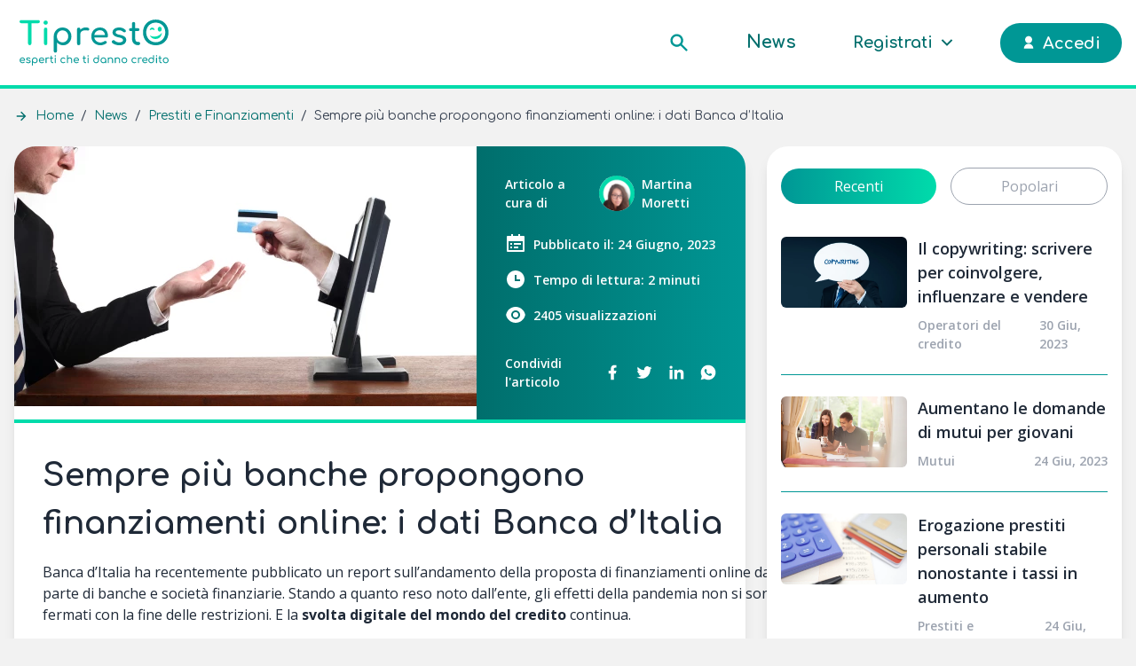

--- FILE ---
content_type: text/html; charset=UTF-8
request_url: https://tipresto.it/news/prestiti-e-finanziamenti/finanziamenti-online
body_size: 34053
content:
<!DOCTYPE html>
<html lang="it">
    <head>
        <meta charset="utf-8">
        <meta name="viewport" content="width=device-width, initial-scale=1">
        <meta name="csrf-token" content="zQn0A1IkJ9dkbJVsqehfj3MDaYwbuR6AVq05kp3w">
        <meta name="theme-color" content="#009795"/>

                <link rel="canonical" href="https://tipresto.it/news/prestiti-e-finanziamenti/finanziamenti-online"/>
        <title>Le banche investono nei finanziamenti online | TiPresto</title>
        <meta name="description" content="Sempre più banche puntano sui finanziamenti online: scopri nell’articolo di TiPresto i dati ufficiali pubblicati da Banca d’Italia.">

        <meta property="og:title" content="Sempre più banche propongono finanziamenti online: i dati Banca d’Italia" />
        <meta property="fb:app_id" content="316351080017646" />
        <meta property="og:type" content="article" />
        <meta property="og:description" content="Perché sempre più banche scelgono di investire nei finanziamenti online? Quali sono i vantaggi per i clienti? Quali i rischi? Scopri le risposte nell’articolo di TiPresto!" />
        <meta property="og:url" content="https://tipresto.it/news/prestiti-e-finanziamenti/finanziamenti-online" />
        <meta property="og:site_name" content="TiPresto" />
        <meta property="og:locale" content="it_IT" />
        <meta property="og:image" content="https://tipresto.it/storage/posts/images/finanziamenti-online.webp" />
        <meta property="og:image:secure_url" content="https://tipresto.it/storage/posts/images/finanziamenti-online.webp" />
        <meta property="og:image:type" content="image/webp" />
        <meta property="og:image:width" content="521" />
        <meta property="og:image:height" content="293" />
        <meta property="og:image:alt" content="finanziamenti online" />

        <!-- TAG specifici per twitter -->
        <meta name="twitter:card" content="summary_large_image" />
        <meta name="twitter:title" content="Sempre più banche propongono finanziamenti online: i dati Banca d’Italia" />
        <meta name="twitter:description" content="Perché sempre più banche scelgono di investire nei finanziamenti online? Quali sono i vantaggi per i clienti? Quali i rischi? Scopri le risposte nell’articolo di TiPresto!" />
        <meta name="twitter:image" content="https://tipresto.it/storage/posts/images/finanziamenti-online.webp" />

        <!-- TAG specifici per articolo -->
        
        <meta property="article:section" content="Prestiti e Finanziamenti" />
        <meta property="article:published_time" content="2023-06-24T10:52:44+02:00" />
        <meta property="article:modified_time" content="2026-01-21T06:29:19+01:00" />

        <script type="application/ld+json">
            {
                "@context": "https://schema.org",
                "@graph": [
                    {
                        "@type": "BreadcrumbList",
                        "name": "Breadcrumb",
                        "itemListElement": [
                            {
                                "@type": "ListItem",
                                "position": 1,
                                "item": {
                                    "@id": "https://tipresto.it",
                                    "name": "Home"
                                }
                            },
                            {
                                "@type": "ListItem",
                                "position": 2,
                                "item": {
                                    "@id": "https://tipresto.it/news",
                                    "name": "News"
                                }
                            },
                            {
                                "@type": "ListItem",
                                "position": 3,
                                "item": {
                                    "@id": "https://tipresto.it/news/prestiti-e-finanziamenti",
                                    "name": "Prestiti e Finanziamenti"
                                }
                            },
                            {
                                "@type": "ListItem",
                                "position": 4,
                                "item": {
                                    "@id": "https://tipresto.it/news/prestiti-e-finanziamenti/finanziamenti-online",
                                    "name": "Sempre più banche propongono finanziamenti online: i dati Banca d’Italia"
                                }
                            }
                        ]
                    },
                    {
                        "@type" : "Article",
                        "@id": "https://tipresto.it/news/prestiti-e-finanziamenti/finanziamenti-online",
                        "url": "https://tipresto.it/news/prestiti-e-finanziamenti/finanziamenti-online",
                        "image": "https://tipresto.it/storage/posts/images/finanziamenti-online.webp",
                        "articleSection": "Prestiti e Finanziamenti",
                        "description": "Perché sempre più banche scelgono di investire nei finanziamenti online? Quali sono i vantaggi per i clienti? Quali i rischi? Scopri le risposte nell’articolo di TiPresto!",
                                                "headline": "Sempre più banche propongono finanziamenti online: i dati Banca d’Italia",
                        "author": {
                            "@type": "Organization",
                            "name": "Martina Moretti",
                            "url": "https://tipresto.it/news/redazione/moretti-martina"
                        },
                        "dateModified": "2026-01-21",
                        "datePublished": "2023-06-24"
                    }
                ]
            }
        </script>
    
        <!-- Fonts -->
            
    <style >/* cyrillic-ext */
@font-face {
  font-family: 'Open Sans';
  font-style: normal;
  font-weight: 400;
  font-stretch: 100%;
  font-display: swap;
  src: url(https://tipresto.it/storage/fonts/c8037b93af/sopensansv34memvyags126mizpba-uvwbx2vvnxbbobj2ovtskmu0sc55k5gw.woff2) format('woff2');
  unicode-range: U+0460-052F, U+1C80-1C88, U+20B4, U+2DE0-2DFF, U+A640-A69F, U+FE2E-FE2F;
}
/* cyrillic */
@font-face {
  font-family: 'Open Sans';
  font-style: normal;
  font-weight: 400;
  font-stretch: 100%;
  font-display: swap;
  src: url(https://tipresto.it/storage/fonts/c8037b93af/sopensansv34memvyags126mizpba-uvwbx2vvnxbbobj2ovtsumu0sc55k5gw.woff2) format('woff2');
  unicode-range: U+0301, U+0400-045F, U+0490-0491, U+04B0-04B1, U+2116;
}
/* greek-ext */
@font-face {
  font-family: 'Open Sans';
  font-style: normal;
  font-weight: 400;
  font-stretch: 100%;
  font-display: swap;
  src: url(https://tipresto.it/storage/fonts/c8037b93af/sopensansv34memvyags126mizpba-uvwbx2vvnxbbobj2ovtsomu0sc55k5gw.woff2) format('woff2');
  unicode-range: U+1F00-1FFF;
}
/* greek */
@font-face {
  font-family: 'Open Sans';
  font-style: normal;
  font-weight: 400;
  font-stretch: 100%;
  font-display: swap;
  src: url(https://tipresto.it/storage/fonts/c8037b93af/sopensansv34memvyags126mizpba-uvwbx2vvnxbbobj2ovtsymu0sc55k5gw.woff2) format('woff2');
  unicode-range: U+0370-03FF;
}
/* hebrew */
@font-face {
  font-family: 'Open Sans';
  font-style: normal;
  font-weight: 400;
  font-stretch: 100%;
  font-display: swap;
  src: url(https://tipresto.it/storage/fonts/c8037b93af/sopensansv34memvyags126mizpba-uvwbx2vvnxbbobj2ovts2mu0sc55k5gw.woff2) format('woff2');
  unicode-range: U+0590-05FF, U+200C-2010, U+20AA, U+25CC, U+FB1D-FB4F;
}
/* vietnamese */
@font-face {
  font-family: 'Open Sans';
  font-style: normal;
  font-weight: 400;
  font-stretch: 100%;
  font-display: swap;
  src: url(https://tipresto.it/storage/fonts/c8037b93af/sopensansv34memvyags126mizpba-uvwbx2vvnxbbobj2ovtscmu0sc55k5gw.woff2) format('woff2');
  unicode-range: U+0102-0103, U+0110-0111, U+0128-0129, U+0168-0169, U+01A0-01A1, U+01AF-01B0, U+1EA0-1EF9, U+20AB;
}
/* latin-ext */
@font-face {
  font-family: 'Open Sans';
  font-style: normal;
  font-weight: 400;
  font-stretch: 100%;
  font-display: swap;
  src: url(https://tipresto.it/storage/fonts/c8037b93af/sopensansv34memvyags126mizpba-uvwbx2vvnxbbobj2ovtsgmu0sc55k5gw.woff2) format('woff2');
  unicode-range: U+0100-02AF, U+1E00-1EFF, U+2020, U+20A0-20AB, U+20AD-20CF, U+2113, U+2C60-2C7F, U+A720-A7FF;
}
/* latin */
@font-face {
  font-family: 'Open Sans';
  font-style: normal;
  font-weight: 400;
  font-stretch: 100%;
  font-display: swap;
  src: url(https://tipresto.it/storage/fonts/c8037b93af/sopensansv34memvyags126mizpba-uvwbx2vvnxbbobj2ovts-mu0sc55i.woff2) format('woff2');
  unicode-range: U+0000-00FF, U+0131, U+0152-0153, U+02BB-02BC, U+02C6, U+02DA, U+02DC, U+2000-206F, U+2074, U+20AC, U+2122, U+2191, U+2193, U+2212, U+2215, U+FEFF, U+FFFD;
}
/* cyrillic-ext */
@font-face {
  font-family: 'Open Sans';
  font-style: normal;
  font-weight: 600;
  font-stretch: 100%;
  font-display: swap;
  src: url(https://tipresto.it/storage/fonts/c8037b93af/sopensansv34memvyags126mizpba-uvwbx2vvnxbbobj2ovtskmu0sc55k5gw.woff2) format('woff2');
  unicode-range: U+0460-052F, U+1C80-1C88, U+20B4, U+2DE0-2DFF, U+A640-A69F, U+FE2E-FE2F;
}
/* cyrillic */
@font-face {
  font-family: 'Open Sans';
  font-style: normal;
  font-weight: 600;
  font-stretch: 100%;
  font-display: swap;
  src: url(https://tipresto.it/storage/fonts/c8037b93af/sopensansv34memvyags126mizpba-uvwbx2vvnxbbobj2ovtsumu0sc55k5gw.woff2) format('woff2');
  unicode-range: U+0301, U+0400-045F, U+0490-0491, U+04B0-04B1, U+2116;
}
/* greek-ext */
@font-face {
  font-family: 'Open Sans';
  font-style: normal;
  font-weight: 600;
  font-stretch: 100%;
  font-display: swap;
  src: url(https://tipresto.it/storage/fonts/c8037b93af/sopensansv34memvyags126mizpba-uvwbx2vvnxbbobj2ovtsomu0sc55k5gw.woff2) format('woff2');
  unicode-range: U+1F00-1FFF;
}
/* greek */
@font-face {
  font-family: 'Open Sans';
  font-style: normal;
  font-weight: 600;
  font-stretch: 100%;
  font-display: swap;
  src: url(https://tipresto.it/storage/fonts/c8037b93af/sopensansv34memvyags126mizpba-uvwbx2vvnxbbobj2ovtsymu0sc55k5gw.woff2) format('woff2');
  unicode-range: U+0370-03FF;
}
/* hebrew */
@font-face {
  font-family: 'Open Sans';
  font-style: normal;
  font-weight: 600;
  font-stretch: 100%;
  font-display: swap;
  src: url(https://tipresto.it/storage/fonts/c8037b93af/sopensansv34memvyags126mizpba-uvwbx2vvnxbbobj2ovts2mu0sc55k5gw.woff2) format('woff2');
  unicode-range: U+0590-05FF, U+200C-2010, U+20AA, U+25CC, U+FB1D-FB4F;
}
/* vietnamese */
@font-face {
  font-family: 'Open Sans';
  font-style: normal;
  font-weight: 600;
  font-stretch: 100%;
  font-display: swap;
  src: url(https://tipresto.it/storage/fonts/c8037b93af/sopensansv34memvyags126mizpba-uvwbx2vvnxbbobj2ovtscmu0sc55k5gw.woff2) format('woff2');
  unicode-range: U+0102-0103, U+0110-0111, U+0128-0129, U+0168-0169, U+01A0-01A1, U+01AF-01B0, U+1EA0-1EF9, U+20AB;
}
/* latin-ext */
@font-face {
  font-family: 'Open Sans';
  font-style: normal;
  font-weight: 600;
  font-stretch: 100%;
  font-display: swap;
  src: url(https://tipresto.it/storage/fonts/c8037b93af/sopensansv34memvyags126mizpba-uvwbx2vvnxbbobj2ovtsgmu0sc55k5gw.woff2) format('woff2');
  unicode-range: U+0100-02AF, U+1E00-1EFF, U+2020, U+20A0-20AB, U+20AD-20CF, U+2113, U+2C60-2C7F, U+A720-A7FF;
}
/* latin */
@font-face {
  font-family: 'Open Sans';
  font-style: normal;
  font-weight: 600;
  font-stretch: 100%;
  font-display: swap;
  src: url(https://tipresto.it/storage/fonts/c8037b93af/sopensansv34memvyags126mizpba-uvwbx2vvnxbbobj2ovts-mu0sc55i.woff2) format('woff2');
  unicode-range: U+0000-00FF, U+0131, U+0152-0153, U+02BB-02BC, U+02C6, U+02DA, U+02DC, U+2000-206F, U+2074, U+20AC, U+2122, U+2191, U+2193, U+2212, U+2215, U+FEFF, U+FFFD;
}
/* cyrillic-ext */
@font-face {
  font-family: 'Open Sans';
  font-style: normal;
  font-weight: 700;
  font-stretch: 100%;
  font-display: swap;
  src: url(https://tipresto.it/storage/fonts/c8037b93af/sopensansv34memvyags126mizpba-uvwbx2vvnxbbobj2ovtskmu0sc55k5gw.woff2) format('woff2');
  unicode-range: U+0460-052F, U+1C80-1C88, U+20B4, U+2DE0-2DFF, U+A640-A69F, U+FE2E-FE2F;
}
/* cyrillic */
@font-face {
  font-family: 'Open Sans';
  font-style: normal;
  font-weight: 700;
  font-stretch: 100%;
  font-display: swap;
  src: url(https://tipresto.it/storage/fonts/c8037b93af/sopensansv34memvyags126mizpba-uvwbx2vvnxbbobj2ovtsumu0sc55k5gw.woff2) format('woff2');
  unicode-range: U+0301, U+0400-045F, U+0490-0491, U+04B0-04B1, U+2116;
}
/* greek-ext */
@font-face {
  font-family: 'Open Sans';
  font-style: normal;
  font-weight: 700;
  font-stretch: 100%;
  font-display: swap;
  src: url(https://tipresto.it/storage/fonts/c8037b93af/sopensansv34memvyags126mizpba-uvwbx2vvnxbbobj2ovtsomu0sc55k5gw.woff2) format('woff2');
  unicode-range: U+1F00-1FFF;
}
/* greek */
@font-face {
  font-family: 'Open Sans';
  font-style: normal;
  font-weight: 700;
  font-stretch: 100%;
  font-display: swap;
  src: url(https://tipresto.it/storage/fonts/c8037b93af/sopensansv34memvyags126mizpba-uvwbx2vvnxbbobj2ovtsymu0sc55k5gw.woff2) format('woff2');
  unicode-range: U+0370-03FF;
}
/* hebrew */
@font-face {
  font-family: 'Open Sans';
  font-style: normal;
  font-weight: 700;
  font-stretch: 100%;
  font-display: swap;
  src: url(https://tipresto.it/storage/fonts/c8037b93af/sopensansv34memvyags126mizpba-uvwbx2vvnxbbobj2ovts2mu0sc55k5gw.woff2) format('woff2');
  unicode-range: U+0590-05FF, U+200C-2010, U+20AA, U+25CC, U+FB1D-FB4F;
}
/* vietnamese */
@font-face {
  font-family: 'Open Sans';
  font-style: normal;
  font-weight: 700;
  font-stretch: 100%;
  font-display: swap;
  src: url(https://tipresto.it/storage/fonts/c8037b93af/sopensansv34memvyags126mizpba-uvwbx2vvnxbbobj2ovtscmu0sc55k5gw.woff2) format('woff2');
  unicode-range: U+0102-0103, U+0110-0111, U+0128-0129, U+0168-0169, U+01A0-01A1, U+01AF-01B0, U+1EA0-1EF9, U+20AB;
}
/* latin-ext */
@font-face {
  font-family: 'Open Sans';
  font-style: normal;
  font-weight: 700;
  font-stretch: 100%;
  font-display: swap;
  src: url(https://tipresto.it/storage/fonts/c8037b93af/sopensansv34memvyags126mizpba-uvwbx2vvnxbbobj2ovtsgmu0sc55k5gw.woff2) format('woff2');
  unicode-range: U+0100-02AF, U+1E00-1EFF, U+2020, U+20A0-20AB, U+20AD-20CF, U+2113, U+2C60-2C7F, U+A720-A7FF;
}
/* latin */
@font-face {
  font-family: 'Open Sans';
  font-style: normal;
  font-weight: 700;
  font-stretch: 100%;
  font-display: swap;
  src: url(https://tipresto.it/storage/fonts/c8037b93af/sopensansv34memvyags126mizpba-uvwbx2vvnxbbobj2ovts-mu0sc55i.woff2) format('woff2');
  unicode-range: U+0000-00FF, U+0131, U+0152-0153, U+02BB-02BC, U+02C6, U+02DA, U+02DC, U+2000-206F, U+2074, U+20AC, U+2122, U+2191, U+2193, U+2212, U+2215, U+FEFF, U+FFFD;
}
</style>            
    <style >/* cyrillic-ext */
@font-face {
  font-family: 'Comfortaa';
  font-style: normal;
  font-weight: 400;
  font-display: swap;
  src: url(https://tipresto.it/storage/fonts/c12c975563/scomfortaav401ptcg8ljrfwjmhdauussqamb1w0lwk4s4wjmxl830efaesmwysfoxbec-i28dnympxo.woff2) format('woff2');
  unicode-range: U+0460-052F, U+1C80-1C88, U+20B4, U+2DE0-2DFF, U+A640-A69F, U+FE2E-FE2F;
}
/* cyrillic */
@font-face {
  font-family: 'Comfortaa';
  font-style: normal;
  font-weight: 400;
  font-display: swap;
  src: url(https://tipresto.it/storage/fonts/c12c975563/scomfortaav401ptcg8ljrfwjmhdauussqamb1w0lwk4s4wjmxl830efaesmwysfoxbel-i28dnympxo.woff2) format('woff2');
  unicode-range: U+0301, U+0400-045F, U+0490-0491, U+04B0-04B1, U+2116;
}
/* greek */
@font-face {
  font-family: 'Comfortaa';
  font-style: normal;
  font-weight: 400;
  font-display: swap;
  src: url(https://tipresto.it/storage/fonts/c12c975563/scomfortaav401ptcg8ljrfwjmhdauussqamb1w0lwk4s4wjmxl830efaesmwysfoxbem-i28dnympxo.woff2) format('woff2');
  unicode-range: U+0370-03FF;
}
/* vietnamese */
@font-face {
  font-family: 'Comfortaa';
  font-style: normal;
  font-weight: 400;
  font-display: swap;
  src: url(https://tipresto.it/storage/fonts/c12c975563/scomfortaav401ptcg8ljrfwjmhdauussqamb1w0lwk4s4wjmxl830efaesmwysfoxbea-i28dnympxo.woff2) format('woff2');
  unicode-range: U+0102-0103, U+0110-0111, U+0128-0129, U+0168-0169, U+01A0-01A1, U+01AF-01B0, U+1EA0-1EF9, U+20AB;
}
/* latin-ext */
@font-face {
  font-family: 'Comfortaa';
  font-style: normal;
  font-weight: 400;
  font-display: swap;
  src: url(https://tipresto.it/storage/fonts/c12c975563/scomfortaav401ptcg8ljrfwjmhdauussqamb1w0lwk4s4wjmxl830efaesmwysfoxbeb-i28dnympxo.woff2) format('woff2');
  unicode-range: U+0100-02AF, U+1E00-1EFF, U+2020, U+20A0-20AB, U+20AD-20CF, U+2113, U+2C60-2C7F, U+A720-A7FF;
}
/* latin */
@font-face {
  font-family: 'Comfortaa';
  font-style: normal;
  font-weight: 400;
  font-display: swap;
  src: url(https://tipresto.it/storage/fonts/c12c975563/scomfortaav401ptcg8ljrfwjmhdauussqamb1w0lwk4s4wjmxl830efaesmwysfoxbep-i28dnym.woff2) format('woff2');
  unicode-range: U+0000-00FF, U+0131, U+0152-0153, U+02BB-02BC, U+02C6, U+02DA, U+02DC, U+2000-206F, U+2074, U+20AC, U+2122, U+2191, U+2193, U+2212, U+2215, U+FEFF, U+FFFD;
}
/* cyrillic-ext */
@font-face {
  font-family: 'Comfortaa';
  font-style: normal;
  font-weight: 700;
  font-display: swap;
  src: url(https://tipresto.it/storage/fonts/c12c975563/scomfortaav401ptcg8ljrfwjmhdauussqamb1w0lwk4s4wjmxl830efaesmwysfoxbec-i28dnympxo.woff2) format('woff2');
  unicode-range: U+0460-052F, U+1C80-1C88, U+20B4, U+2DE0-2DFF, U+A640-A69F, U+FE2E-FE2F;
}
/* cyrillic */
@font-face {
  font-family: 'Comfortaa';
  font-style: normal;
  font-weight: 700;
  font-display: swap;
  src: url(https://tipresto.it/storage/fonts/c12c975563/scomfortaav401ptcg8ljrfwjmhdauussqamb1w0lwk4s4wjmxl830efaesmwysfoxbel-i28dnympxo.woff2) format('woff2');
  unicode-range: U+0301, U+0400-045F, U+0490-0491, U+04B0-04B1, U+2116;
}
/* greek */
@font-face {
  font-family: 'Comfortaa';
  font-style: normal;
  font-weight: 700;
  font-display: swap;
  src: url(https://tipresto.it/storage/fonts/c12c975563/scomfortaav401ptcg8ljrfwjmhdauussqamb1w0lwk4s4wjmxl830efaesmwysfoxbem-i28dnympxo.woff2) format('woff2');
  unicode-range: U+0370-03FF;
}
/* vietnamese */
@font-face {
  font-family: 'Comfortaa';
  font-style: normal;
  font-weight: 700;
  font-display: swap;
  src: url(https://tipresto.it/storage/fonts/c12c975563/scomfortaav401ptcg8ljrfwjmhdauussqamb1w0lwk4s4wjmxl830efaesmwysfoxbea-i28dnympxo.woff2) format('woff2');
  unicode-range: U+0102-0103, U+0110-0111, U+0128-0129, U+0168-0169, U+01A0-01A1, U+01AF-01B0, U+1EA0-1EF9, U+20AB;
}
/* latin-ext */
@font-face {
  font-family: 'Comfortaa';
  font-style: normal;
  font-weight: 700;
  font-display: swap;
  src: url(https://tipresto.it/storage/fonts/c12c975563/scomfortaav401ptcg8ljrfwjmhdauussqamb1w0lwk4s4wjmxl830efaesmwysfoxbeb-i28dnympxo.woff2) format('woff2');
  unicode-range: U+0100-02AF, U+1E00-1EFF, U+2020, U+20A0-20AB, U+20AD-20CF, U+2113, U+2C60-2C7F, U+A720-A7FF;
}
/* latin */
@font-face {
  font-family: 'Comfortaa';
  font-style: normal;
  font-weight: 700;
  font-display: swap;
  src: url(https://tipresto.it/storage/fonts/c12c975563/scomfortaav401ptcg8ljrfwjmhdauussqamb1w0lwk4s4wjmxl830efaesmwysfoxbep-i28dnym.woff2) format('woff2');
  unicode-range: U+0000-00FF, U+0131, U+0152-0153, U+02BB-02BC, U+02C6, U+02DA, U+02DC, U+2000-206F, U+2074, U+20AC, U+2122, U+2191, U+2193, U+2212, U+2215, U+FEFF, U+FFFD;
}
</style>
        <!-- Favicon -->
        <link rel="shortcut icon" href="/favicon.ico" type="image/x-icon">

        <!-- Styles -->
        <style >[wire\:loading], [wire\:loading\.delay], [wire\:loading\.inline-block], [wire\:loading\.inline], [wire\:loading\.block], [wire\:loading\.flex], [wire\:loading\.table], [wire\:loading\.grid], [wire\:loading\.inline-flex] {display: none;}[wire\:loading\.delay\.shortest], [wire\:loading\.delay\.shorter], [wire\:loading\.delay\.short], [wire\:loading\.delay\.long], [wire\:loading\.delay\.longer], [wire\:loading\.delay\.longest] {display:none;}[wire\:offline] {display: none;}[wire\:dirty]:not(textarea):not(input):not(select) {display: none;}input:-webkit-autofill, select:-webkit-autofill, textarea:-webkit-autofill {animation-duration: 50000s;animation-name: livewireautofill;}@keyframes livewireautofill { from {} }</style>
        <link rel="stylesheet" href="/css/app.css?id=30140d0b182de70beea5">
        
        
        <!-- Pixels -->
            <!-- Iubenda Pixel -->
            <script type="text/javascript">
                var _iub = _iub || [];
                _iub.csConfiguration = {"consentOnContinuedBrowsing":false,
                "countryDetection":true,
                "startOnDomReady": false,
                "gdprAppliesGlobally":false,
                "invalidateConsentWithoutLog":true,
                "perPurposeConsent":true,
                "siteId":2348772,
                "whitelabel":false,
                "cookiePolicyId":91558312,
                "lang":"it", "banner":{ "acceptButtonCaptionColor":"white","acceptButtonColor":"#009795","acceptButtonDisplay":true,"backgroundColor":"white","brandBackgroundColor":"#1f2937","brandTextColor":"#1f2937","closeButtonRejects":true,"customizeButtonCaptionColor":"#1f2937","customizeButtonColor":"#DADADA","customizeButtonDisplay":true,"explicitWithdrawal":true,"listPurposes":true,"position":"float-bottom-center","textColor":"#1f2937" }};
            </script>
            <script type="text/javascript" src="//cdn.iubenda.com/cs/iubenda_cs.js" charset="UTF-8" async></script>
            <!-- End Iubenda Pixel -->
            
            <!-- Google Tag Manager -->
            <script class="_iub_cs_activate">(function(w,d,s,l,i){w[l]=w[l]||[];w[l].push({'gtm.start':
            new Date().getTime(),event:'gtm.js'});var f=d.getElementsByTagName(s)[0],
            j=d.createElement(s),dl=l!='dataLayer'?'&l='+l:'';j.async=true;j.src=
            'https://www.googletagmanager.com/gtm.js?id='+i+dl;f.parentNode.insertBefore(j,f);
            })(window,document,'script','dataLayer','GTM-MQSSB6Z');</script>
            <!-- End Google Tag Manager -->
            </head>
    <body class="font-sans antialiased text-gray-800 bg-tipresto-gray-3">
                    <!-- Google Tag Manager (noscript) -->
            <noscript class="_iub_cs_activate"><iframe src="https://www.googletagmanager.com/ns.html?id=GTM-MQSSB6Z"
            height="0" width="0" style="display:none;visibility:hidden"></iframe></noscript>
            <!-- End Google Tag Manager (noscript) -->
        
        <nav wire:id="uusniZ14S4hV2Q7pjNaU" wire:initial-data="{&quot;fingerprint&quot;:{&quot;id&quot;:&quot;uusniZ14S4hV2Q7pjNaU&quot;,&quot;name&quot;:&quot;public-navbar&quot;,&quot;locale&quot;:&quot;it&quot;,&quot;path&quot;:&quot;news\/prestiti-e-finanziamenti\/finanziamenti-online&quot;,&quot;method&quot;:&quot;GET&quot;,&quot;v&quot;:&quot;acj&quot;},&quot;effects&quot;:{&quot;listeners&quot;:[&quot;refreshUser&quot;]},&quot;serverMemo&quot;:{&quot;children&quot;:{&quot;l3147294378-0&quot;:{&quot;id&quot;:&quot;lHWqNNTOtVxpYLsLJLGB&quot;,&quot;tag&quot;:&quot;div&quot;}},&quot;errors&quot;:[],&quot;htmlHash&quot;:&quot;21d7ed6b&quot;,&quot;data&quot;:{&quot;user&quot;:null},&quot;dataMeta&quot;:[],&quot;checksum&quot;:&quot;987cc6731d6c8600985e322a46fb1d37e631bcacc45e7525eabbd332cdf1dcdc&quot;}}" class="h-20 md:h-25 bg-white border-b-4 border-tipresto block relative md:fixed md:top-0 md:left-0 md:right-0 z-50 transition-height ease-in-out duration-300"
    x-data="{ full: window.pageYOffset < 100, mobileMenu: false }"
    x-on:scroll.window="full = window.pageYOffset < 100"
    x-bind:class="{'md:h-16': !full}">
    <div class="tipresto-container h-full flex items-center justify-between">
        <div class="hidden md:block pr-6 flex-shrink-0">
            <a href="https://tipresto.it">
                                    <img height="64" width="180" x-show="full" class="h-16" src="https://tipresto.it/images/logos/tipresto-full-logo-light.svg" alt="Logo di TiPresto.it">
                                <div>
			<svg height="72" xmlns="http://www.w3.org/2000/svg" viewBox="0 0 552.755 122.869" x-cloak="x-cloak" x-show="!full" class="h-10">
			<path fill="#00dbab" d="M73.591 3.514c-1.072-1.072-2.442-1.609-4.111-1.609H5.72c-1.668 0-3.039.537-4.111 1.609C.535 4.587 0 5.957 0 7.626s.535 3.039 1.609 4.112c1.072 1.073 2.443 1.609 4.111 1.609h25.742v75.438c0 1.749.596 3.218 1.787 4.409 1.192 1.192 2.662 1.788 4.411 1.788 1.746 0 3.216-.596 4.409-1.788 1.191-1.191 1.787-2.66 1.787-4.409V13.347H69.48c1.668 0 3.039-.536 4.111-1.609 1.072-1.073 1.609-2.443 1.609-4.112s-.537-3.039-1.609-4.112zM96.771 19.186c-2.145 0-3.992-.775-5.542-2.324-1.548-1.55-2.324-3.396-2.324-5.542s.775-3.993 2.324-5.542c1.55-1.55 3.397-2.324 5.542-2.324 2.146 0 3.992.774 5.542 2.324 1.55 1.549 2.324 3.396 2.324 5.542s-.774 3.992-2.324 5.542c-1.55 1.549-3.396 2.324-5.542 2.324zm0 75.796c-1.749 0-3.198-.575-4.35-1.729-1.153-1.15-1.728-2.602-1.728-4.35V35.87c0-1.827.575-3.296 1.728-4.41 1.151-1.111 2.601-1.668 4.35-1.668 1.827 0 3.296.557 4.409 1.668 1.112 1.114 1.67 2.583 1.67 4.41v53.033c0 1.748-.558 3.199-1.67 4.35-1.113 1.154-2.582 1.729-4.409 1.729z"/>
			<path fill="#009795" d="M505.443 95.463c-6.993 0-13.389-1.173-19.188-3.516-5.801-2.342-10.786-5.641-14.957-9.891-4.171-4.25-7.409-9.297-9.713-15.137-2.306-5.839-3.455-12.254-3.455-19.247 0-6.991 1.149-13.387 3.455-19.188 2.304-5.798 5.542-10.825 9.713-15.076 4.171-4.25 9.156-7.547 14.957-9.892C492.054 1.174 498.449 0 505.443 0c6.99 0 13.365 1.173 19.128 3.516 5.76 2.344 10.743 5.642 14.956 9.892 4.211 4.251 7.468 9.277 9.771 15.076 2.305 5.801 3.457 12.197 3.457 19.188 0 6.992-1.152 13.407-3.457 19.247-2.304 5.84-5.561 10.887-9.771 15.137-4.213 4.25-9.196 7.549-14.956 9.891-5.763 2.343-12.138 3.516-19.128 3.516zm0-11.203c5.164 0 9.91-.933 14.241-2.8 4.33-1.866 8.084-4.449 11.263-7.747 3.177-3.295 5.619-7.168 7.328-11.619 1.709-4.449 2.563-9.255 2.563-14.42 0-5.164-.854-9.97-2.563-14.42-1.709-4.448-4.151-8.322-7.328-11.619-3.179-3.297-6.933-5.858-11.263-7.688-4.331-1.827-9.077-2.741-14.241-2.741-5.166 0-9.913.915-14.242 2.741-4.33 1.829-8.064 4.391-11.202 7.688-3.14 3.297-5.583 7.171-7.329 11.619-1.749 4.45-2.622 9.257-2.622 14.42 0 5.166.873 9.972 2.622 14.42 1.746 4.451 4.189 8.324 7.329 11.619 3.138 3.298 6.872 5.881 11.202 7.747 4.329 1.867 9.076 2.8 14.242 2.8zM132.763 122.869c-1.749 0-3.2-.576-4.351-1.728-1.153-1.152-1.728-2.603-1.728-4.351V62.446c.079-6.276 1.55-11.918 4.411-16.923 2.859-5.005 6.751-8.957 11.679-11.858 4.925-2.899 10.488-4.35 16.684-4.35 6.275 0 11.877 1.451 16.804 4.35 4.926 2.902 8.838 6.853 11.74 11.858 2.899 5.005 4.35 10.647 4.35 16.923 0 6.277-1.332 11.898-3.992 16.863-2.663 4.967-6.298 8.899-10.905 11.799-4.609 2.9-9.814 4.35-15.613 4.35-4.688 0-8.998-.972-12.93-2.92-3.933-1.945-7.29-4.588-10.07-7.925v32.177c0 1.748-.557 3.198-1.668 4.351-1.116 1.152-2.585 1.728-4.411 1.728zm26.694-38.136c4.053 0 7.667-.973 10.846-2.92 3.177-1.945 5.7-4.606 7.568-7.985 1.866-3.375 2.8-7.168 2.8-11.381 0-4.29-.934-8.123-2.8-11.5-1.868-3.376-4.391-6.037-7.568-7.985-3.179-1.945-6.792-2.92-10.846-2.92-3.974 0-7.568.975-10.784 2.92-3.218 1.948-5.742 4.608-7.568 7.985-1.829 3.377-2.742 7.21-2.742 11.5 0 4.213.913 8.006 2.742 11.381 1.827 3.379 4.35 6.04 7.568 7.985 3.216 1.948 6.81 2.92 10.784 2.92zM256.048 31.402c-2.345-1.549-5.899-2.324-10.666-2.324-4.768 0-9.137 1.113-13.11 3.336-2.678 1.499-4.976 3.359-6.912 5.562v-2.225c0-1.985-.498-3.474-1.489-4.469-.995-.992-2.485-1.489-4.47-1.489-1.907 0-3.378.518-4.409 1.549-1.034 1.034-1.55 2.503-1.55 4.41v53.272c0 1.986.516 3.477 1.55 4.469 1.031.995 2.502 1.49 4.409 1.49 1.985 0 3.475-.516 4.47-1.549.992-1.032 1.489-2.503 1.489-4.41V54.225c0-3.654 1.171-6.675 3.516-9.058 2.342-2.384 5.542-4.012 9.594-4.887 4.051-.873 8.619-.793 13.705.239 1.033.238 1.984.279 2.861.119a4.743 4.743 0 002.324-1.132c.674-.596 1.132-1.449 1.37-2.562.555-2.146-.34-3.993-2.682-5.542zM326.541 65.129c1.033-.993 1.55-2.244 1.55-3.754 0-6.276-1.173-11.818-3.517-16.626-2.344-4.806-5.739-8.58-10.188-11.321-4.452-2.741-9.773-4.112-15.971-4.112-6.277 0-11.839 1.411-16.685 4.231-4.847 2.821-8.64 6.715-11.381 11.68-2.742 4.966-4.112 10.707-4.112 17.221 0 6.436 1.449 12.138 4.35 17.103 2.9 4.966 6.912 8.858 12.038 11.679 5.124 2.821 10.982 4.23 17.578 4.23 3.653 0 7.487-.674 11.501-2.025 4.011-1.35 7.367-3.099 10.07-5.244 1.35-1.031 1.984-2.265 1.906-3.694-.08-1.431-.795-2.741-2.146-3.933-1.032-.873-2.245-1.291-3.635-1.252-1.391.041-2.682.497-3.872 1.371-1.592 1.191-3.676 2.245-6.258 3.158-2.584.914-5.106 1.37-7.567 1.37-4.529 0-8.541-.992-12.038-2.979-3.496-1.984-6.236-4.687-8.222-8.104-1.331-2.287-2.204-4.793-2.644-7.508h45.309c1.59-.001 2.902-.497 3.934-1.491zm-49.108-8.045c.409-2.272 1.08-4.401 2.033-6.375 1.668-3.456 4.112-6.177 7.329-8.165 3.218-1.985 7.092-2.979 11.62-2.979 3.973 0 7.349.915 10.13 2.742 2.78 1.829 4.925 4.311 6.435 7.448 1.072 2.231 1.777 4.677 2.129 7.329zM370.277 95.459c-5.562 0-10.707-.853-15.433-2.562-4.728-1.707-8.402-3.873-11.024-6.495-1.191-1.271-1.688-2.72-1.489-4.35.198-1.628.972-2.959 2.324-3.992 1.588-1.271 3.157-1.806 4.707-1.609 1.55.199 2.879.895 3.992 2.086 1.351 1.511 3.517 2.919 6.495 4.23 2.98 1.312 6.295 1.967 9.951 1.967 4.607 0 8.123-.754 10.548-2.264 2.423-1.509 3.675-3.457 3.753-5.841.08-2.383-1.053-4.449-3.396-6.196-2.345-1.747-6.614-3.178-12.812-4.291-8.025-1.589-13.845-3.972-17.46-7.15-3.615-3.177-5.422-7.07-5.422-11.68 0-4.052 1.192-7.407 3.575-10.07 2.383-2.661 5.44-4.647 9.178-5.959 3.732-1.311 7.627-1.966 11.678-1.966 5.244 0 9.893.834 13.943 2.502 4.053 1.668 7.271 3.975 9.654 6.913 1.111 1.272 1.627 2.604 1.549 3.992-.08 1.392-.756 2.563-2.025 3.516-1.273.876-2.783 1.153-4.529.835-1.749-.318-3.219-1.032-4.409-2.146-1.987-1.907-4.132-3.218-6.437-3.933-2.305-.716-4.965-1.073-7.984-1.073-3.496 0-6.456.596-8.879 1.789-2.424 1.191-3.635 2.94-3.635 5.243 0 1.43.377 2.723 1.133 3.873.754 1.153 2.244 2.187 4.469 3.099 2.223.914 5.482 1.808 9.773 2.681 5.958 1.191 10.666 2.702 14.121 4.529 3.457 1.828 5.939 3.953 7.449 6.375 1.509 2.426 2.264 5.225 2.264 8.402 0 3.655-.975 6.954-2.92 9.893-1.947 2.939-4.807 5.283-8.58 7.03-3.774 1.749-8.481 2.622-14.122 2.622zM446.017 84.733c-.994-1.112-2.205-1.669-3.635-1.669h-4.052c-2.544 0-4.688-1.072-6.437-3.217-1.747-2.146-2.62-4.807-2.62-7.986V42.425h10.129c1.669 0 3.019-.477 4.052-1.43 1.033-.953 1.55-2.145 1.55-3.576 0-1.588-.517-2.859-1.55-3.813-1.033-.954-2.383-1.431-4.052-1.431h-10.129V15.014c0-1.747-.558-3.177-1.67-4.291-1.113-1.112-2.543-1.668-4.29-1.668-1.748 0-3.18.557-4.289 1.668-1.115 1.113-1.67 2.544-1.67 4.291v17.161h-5.481c-1.669 0-3.021.477-4.052 1.431-1.034.954-1.55 2.225-1.55 3.813 0 1.431.516 2.622 1.55 3.576 1.031.954 2.383 1.43 4.052 1.43h5.481v29.436c0 4.372.912 8.305 2.742 11.799 1.826 3.498 4.328 6.258 7.507 8.283 3.177 2.026 6.753 3.039 10.727 3.039h2.145c2.065 0 3.755-.555 5.065-1.668 1.312-1.112 1.967-2.542 1.967-4.291.001-1.747-.496-3.175-1.49-4.29z"/>
			<path fill="#00dbab" d="M492.215 36.659c2.945 0 5.892 1.44 7.307 2.132.688.336.914.442 1.109.442.221 0 .441-.209.441-.43 0-4.883-3.974-8.855-8.857-8.855-4.881 0-8.854 3.973-8.854 8.855 0 .221.221.43.44.43.196 0 .423-.106 1.108-.442 1.416-.691 4.36-2.132 7.306-2.132zm28.009 7.945c4.003 0 7.258-4.043 7.258-9.014 0-4.973-3.255-9.018-7.258-9.018-4.001 0-7.256 4.045-7.256 9.018.001 4.971 3.256 9.014 7.256 9.014zm7.44 4.843a.399.399 0 00-.461.165c-.077.121-7.842 12.083-24.165 13.535-.858.076-1.749.115-2.646.115-7.033 0-13.781-2.398-15.758-4.057a.398.398 0 00-.609.488l.125.254c.068.137.135.274.208.406 2.034 3.715 4.723 6.541 8.221 8.642 3.452 2.073 7.435 3.081 12.175 3.081 4.736 0 8.719-1.008 12.172-3.08 3.467-2.08 6.108-4.878 8.076-8.553 1.652-3.085 2.613-6.547 2.933-10.586a.399.399 0 00-.271-.41z"/>
		</svg>
	</div>            </a>
        </div>
        <div x-show="full" class="py-auto md:hidden flex-shrink-0">
            <a href="https://tipresto.it">
                <div>
      <svg height="72" class="h-16 md:h-18" xmlns="http://www.w3.org/2000/svg" viewBox="0 0 592.768 210.714">
      <g fill="#009795" font-family="Comfortaa" font-size="38.267" font-weight="600" style="line-height:1.25;-inkscape-font-specification:'Comfortaa, Semi-Bold'">
        <path d="M31.142 181.913q-3.138 0-5.587-1.34-2.449-1.377-3.826-3.75-1.378-2.41-1.378-5.51 0-3.138 1.301-5.51 1.301-2.411 3.597-3.75 2.335-1.378 5.32-1.378 2.946 0 5.089 1.34 2.181 1.3 3.329 3.635 1.148 2.296 1.148 5.319 0 .689-.46 1.148-.458.42-1.185.42H22.8v-2.87h15.728l-1.607 1.11q0-2.028-.766-3.597-.765-1.607-2.18-2.525-1.417-.919-3.407-.919-2.18 0-3.788.995-1.569.957-2.41 2.679-.804 1.722-.804 3.903t.956 3.903q.995 1.684 2.679 2.679 1.722.957 3.941.957 1.263 0 2.526-.46 1.301-.459 2.105-1.071.535-.383 1.148-.383.612-.038 1.071.345.612.535.65 1.186.039.612-.573 1.071-1.263 1.034-3.215 1.722-1.951.651-3.712.651zM52.61 181.913q-2.526 0-4.783-.804-2.258-.803-3.56-2.143-.535-.574-.458-1.262.114-.727.727-1.187.688-.535 1.377-.459.69.077 1.148.612.766.842 2.22 1.455 1.454.612 3.252.612 2.411 0 3.597-.804 1.225-.803 1.263-2.028 0-1.224-1.186-2.066-1.186-.88-4.171-1.416-3.865-.727-5.625-2.258-1.76-1.53-1.76-3.712 0-1.951 1.11-3.214 1.109-1.301 2.87-1.913 1.798-.651 3.788-.651 2.525 0 4.439.842 1.951.803 3.1 2.258.458.574.42 1.186-.038.612-.65 1.033-.536.383-1.302.268-.765-.153-1.3-.65-.957-.996-2.105-1.378-1.148-.421-2.679-.421-1.837 0-3.023.689-1.186.65-1.186 1.836 0 .728.382 1.34.421.574 1.493 1.033 1.11.46 3.214.842 2.87.536 4.516 1.454 1.683.88 2.372 2.066.727 1.148.727 2.64 0 1.8-.995 3.215-.956 1.378-2.793 2.181-1.799.804-4.44.804zM67.649 190.714q-.804 0-1.301-.497-.498-.498-.498-1.301v-17.641q.038-3.023 1.416-5.434 1.416-2.41 3.788-3.788 2.373-1.378 5.32-1.378 3.06 0 5.433 1.416 2.411 1.377 3.789 3.788 1.416 2.373 1.416 5.434 0 3.023-1.34 5.434-1.3 2.41-3.558 3.788-2.258 1.378-5.09 1.378-2.372 0-4.324-.957-1.952-.995-3.253-2.678v10.638q0 .803-.497 1.3-.498.498-1.301.498zm8.763-11.977q2.028 0 3.635-.957 1.607-.995 2.526-2.678.956-1.684.956-3.789 0-2.143-.956-3.827-.919-1.683-2.526-2.64-1.607-.995-3.635-.995-2.028 0-3.636.995-1.607.957-2.525 2.64-.919 1.684-.919 3.827 0 2.105.919 3.827.918 1.684 2.525 2.64 1.608.957 3.636.957zM102.51 181.913q-3.138 0-5.587-1.34-2.45-1.377-3.827-3.75-1.378-2.41-1.378-5.51 0-3.138 1.302-5.51 1.3-2.411 3.597-3.75 2.334-1.378 5.319-1.378 2.946 0 5.09 1.34 2.18 1.3 3.328 3.635 1.148 2.296 1.148 5.319 0 .689-.459 1.148-.46.42-1.186.42h-15.69v-2.87h15.728l-1.607 1.11q0-2.028-.765-3.597-.766-1.607-2.182-2.525-1.415-.919-3.405-.919-2.182 0-3.789.995-1.569.957-2.41 2.679-.804 1.722-.804 3.903t.957 3.903q.994 1.684 2.678 2.679 1.722.957 3.942.957 1.262 0 2.525-.46 1.301-.459 2.105-1.071.536-.383 1.148-.383.612-.038 1.071.345.613.535.65 1.186.04.612-.573 1.071-1.263 1.034-3.214 1.722-1.952.651-3.712.651zM118.122 168.75q.039-2.335 1.148-4.172 1.148-1.837 3.024-2.908 1.913-1.072 4.17-1.072 2.105 0 3.177.69 1.071.65.842 1.645-.153.535-.498.803-.306.268-.765.306-.46.039-.995-.076-2.373-.383-4.248.115-1.837.497-2.908 1.684-1.071 1.186-1.071 2.984zm.115 13.01q-.842 0-1.3-.421-.46-.46-.46-1.34v-17.41q0-.843.46-1.302.458-.459 1.3-.459.88 0 1.301.46.46.42.46 1.3V180q0 .842-.46 1.3-.42.46-1.3.46zM142.537 181.76q-1.952 0-3.521-.957-1.53-.995-2.449-2.64-.88-1.684-.88-3.827V155.93q0-.765.497-1.263.498-.497 1.263-.497.804 0 1.301.497.498.498.498 1.263v18.406q0 1.684.918 2.794.957 1.11 2.373 1.11h1.224q.65 0 1.072.497.459.497.459 1.263 0 .765-.574 1.262-.574.498-1.454.498zm-8.84-17.105q-.727 0-1.186-.421-.46-.46-.46-1.072 0-.727.46-1.148.459-.42 1.186-.42h9.146q.727 0 1.186.42.46.421.46 1.148 0 .613-.46 1.072-.46.42-1.186.42zM152.333 181.76q-.804 0-1.301-.498-.498-.497-.498-1.3v-17.335q0-.804.498-1.301.497-.498 1.3-.498.804 0 1.302.498.497.497.497 1.3v17.335q0 .804-.497 1.301-.498.498-1.301.498zm0-24.529q-.957 0-1.684-.689-.689-.727-.689-1.684 0-1.033.69-1.683.726-.69 1.683-.69.956 0 1.645.69.727.65.727 1.683 0 .957-.688 1.684-.69.689-1.684.689zM182.142 181.913q-3.06 0-5.433-1.378-2.373-1.415-3.75-3.788-1.34-2.41-1.34-5.434 0-3.1 1.301-5.51 1.34-2.411 3.636-3.75 2.334-1.378 5.319-1.378 2.296 0 4.17.88 1.914.88 3.406 2.64.498.536.345 1.149-.115.612-.765 1.071-.498.344-1.11.23-.574-.115-1.072-.613-1.99-2.18-4.974-2.18-2.029 0-3.56.956-1.53.918-2.41 2.602-.842 1.684-.842 3.903 0 2.143.88 3.827.919 1.645 2.488 2.64 1.607.957 3.711.957 1.378 0 2.45-.345 1.11-.344 1.99-1.11.573-.458 1.147-.497.613-.038 1.072.345.612.497.65 1.148.077.612-.42 1.071-2.756 2.564-6.888 2.564zM213.368 181.798q-.765 0-1.301-.497-.497-.536-.497-1.301v-9.605q0-2.22-.842-3.636-.804-1.454-2.258-2.143-1.416-.727-3.214-.727-1.722 0-3.1.69-1.34.688-2.143 1.836-.804 1.148-.804 2.602h-2.334q.038-2.41 1.225-4.286 1.186-1.913 3.214-2.985 2.028-1.11 4.554-1.11 2.64 0 4.745 1.149 2.105 1.11 3.33 3.29 1.224 2.182 1.224 5.32V180q0 .765-.536 1.3-.498.498-1.263.498zm-15.957 0q-.804 0-1.301-.497-.498-.536-.498-1.301v-17.373q0-.804.498-1.301.497-.498 1.3-.498.804 0 1.302.498.497.497.497 1.3V180q0 .765-.497 1.3-.498.498-1.301.498zm0-7.96q-.804 0-1.301-.497-.498-.535-.498-1.3v-18.369q0-.803.498-1.3.497-.498 1.3-.498.804 0 1.302.497.497.498.497 1.301v18.368q0 .766-.497 1.301-.498.498-1.301.498zM231.392 181.913q-3.138 0-5.587-1.34-2.45-1.377-3.827-3.75-1.378-2.41-1.378-5.51 0-3.138 1.302-5.51 1.3-2.411 3.597-3.75 2.334-1.378 5.319-1.378 2.946 0 5.09 1.34 2.18 1.3 3.328 3.635 1.148 2.296 1.148 5.319 0 .689-.459 1.148-.459.42-1.186.42h-15.69v-2.87h15.728l-1.607 1.11q0-2.028-.765-3.597-.766-1.607-2.182-2.525-1.415-.919-3.405-.919-2.182 0-3.789.995-1.569.957-2.41 2.679-.804 1.722-.804 3.903t.957 3.903q.994 1.684 2.678 2.679 1.722.957 3.942.957 1.262 0 2.525-.46 1.301-.459 2.105-1.071.536-.383 1.148-.383.612-.038 1.071.345.613.535.651 1.186.038.612-.574 1.071-1.263 1.034-3.214 1.722-1.952.651-3.712.651zM264.378 181.76q-1.952 0-3.521-.957-1.53-.995-2.45-2.64-.88-1.684-.88-3.827V155.93q0-.765.498-1.263.498-.497 1.263-.497.804 0 1.301.497.498.498.498 1.263v18.406q0 1.684.918 2.794.957 1.11 2.373 1.11h1.224q.65 0 1.072.497.459.497.459 1.263 0 .765-.574 1.262-.574.498-1.454.498zm-8.84-17.105q-.727 0-1.186-.421-.46-.46-.46-1.072 0-.727.46-1.148.459-.42 1.186-.42h9.146q.727 0 1.186.42.46.421.46 1.148 0 .613-.46 1.072-.46.42-1.186.42zM274.174 181.76q-.804 0-1.301-.498-.498-.497-.498-1.3v-17.335q0-.804.498-1.301.497-.498 1.3-.498.804 0 1.302.498.497.497.497 1.3v17.335q0 .804-.497 1.301-.498.498-1.301.498zm0-24.529q-.957 0-1.684-.689-.689-.727-.689-1.684 0-1.033.689-1.683.727-.69 1.684-.69.956 0 1.645.69.727.65.727 1.683 0 .957-.688 1.684-.69.689-1.684.689zM304.022 181.913q-2.985 0-5.396-1.378-2.372-1.415-3.788-3.826-1.378-2.411-1.378-5.434t1.301-5.396q1.301-2.41 3.559-3.788 2.258-1.416 5.09-1.416 2.372 0 4.324.995 1.99.957 3.252 2.64v-10.638q0-.803.498-1.3.535-.498 1.3-.498.804 0 1.302.497.497.498.497 1.301v17.641q0 3.023-1.416 5.434-1.377 2.41-3.788 3.788-2.372 1.378-5.357 1.378zm0-3.176q2.066 0 3.635-.957 1.607-.995 2.526-2.678.956-1.722.956-3.827 0-2.143-.956-3.789-.919-1.683-2.526-2.64-1.569-.995-3.635-.995-1.99 0-3.636.995-1.607.957-2.563 2.64-.919 1.646-.919 3.789 0 2.105.919 3.827.956 1.683 2.563 2.678 1.646.957 3.636.957zM330.35 181.913q-2.833 0-5.09-1.378-2.258-1.377-3.56-3.788-1.3-2.41-1.3-5.434 0-3.061 1.377-5.434 1.416-2.41 3.789-3.788 2.41-1.416 5.395-1.416 3.023 0 5.396 1.416 2.373 1.377 3.75 3.788 1.416 2.411 1.416 5.434l-1.378.306q0 2.909-1.3 5.243-1.263 2.334-3.483 3.712-2.181 1.339-5.013 1.339zm.611-3.176q2.067 0 3.636-.957 1.607-.995 2.525-2.678.957-1.684.957-3.789 0-2.143-.957-3.827-.918-1.683-2.525-2.64-1.57-.995-3.636-.995-1.99 0-3.635.995-1.607.957-2.564 2.64-.918 1.684-.918 3.827 0 2.105.918 3.789.957 1.683 2.564 2.678 1.646.957 3.635.957zm8.763 3.061q-.765 0-1.3-.497-.498-.536-.498-1.301v-6.085l.727-3.712 2.87 1.11V180q0 .765-.497 1.3-.498.498-1.302.498zM365.095 181.798q-.765 0-1.3-.497-.498-.536-.498-1.301v-9.605q0-2.22-.842-3.636-.804-1.454-2.258-2.143-1.416-.727-3.214-.727-1.722 0-3.1.69-1.34.688-2.143 1.836-.803 1.148-.803 2.602h-2.335q.039-2.41 1.225-4.286 1.186-1.913 3.214-2.985 2.028-1.11 4.554-1.11 2.64 0 4.745 1.149 2.105 1.11 3.33 3.29 1.224 2.182 1.224 5.32V180q0 .765-.536 1.3-.497.498-1.263.498zm-15.957 0q-.804 0-1.301-.497-.497-.536-.497-1.301v-17.373q0-.804.497-1.301.497-.498 1.301-.498.804 0 1.301.498.498.497.498 1.3V180q0 .765-.498 1.3-.497.498-1.301.498zM391.117 181.798q-.766 0-1.302-.497-.497-.536-.497-1.301v-9.605q0-2.22-.842-3.636-.803-1.454-2.258-2.143-1.415-.727-3.214-.727-1.722 0-3.1.69-1.339.688-2.143 1.836-.803 1.148-.803 2.602h-2.334q.038-2.41 1.224-4.286 1.186-1.913 3.215-2.985 2.028-1.11 4.553-1.11 2.64 0 4.745 1.149 2.105 1.11 3.33 3.29 1.224 2.182 1.224 5.32V180q0 .765-.536 1.3-.497.498-1.262.498zm-15.958 0q-.803 0-1.3-.497-.498-.536-.498-1.301v-17.373q0-.804.497-1.301.498-.498 1.301-.498.804 0 1.301.498.498.497.498 1.3V180q0 .765-.498 1.3-.497.498-1.3.498zM408.872 181.913q-3.061 0-5.472-1.34-2.372-1.377-3.75-3.75-1.34-2.41-1.34-5.51 0-3.138 1.34-5.51 1.378-2.411 3.75-3.75 2.41-1.378 5.472-1.378 3.062 0 5.434 1.378 2.373 1.339 3.75 3.75 1.378 2.372 1.378 5.51 0 3.1-1.378 5.51-1.34 2.373-3.712 3.75-2.372 1.34-5.472 1.34zm0-3.176q2.067 0 3.674-.957 1.607-.956 2.525-2.602.919-1.684.919-3.865t-.919-3.865q-.918-1.684-2.525-2.64-1.607-.957-3.674-.957-2.066 0-3.673.957-1.608.956-2.526 2.64-.918 1.684-.918 3.865t.918 3.865q.918 1.646 2.526 2.602 1.607.957 3.673.957zM445.914 181.913q-3.061 0-5.434-1.378-2.372-1.415-3.75-3.788-1.339-2.41-1.339-5.434 0-3.1 1.301-5.51 1.34-2.411 3.635-3.75 2.335-1.378 5.32-1.378 2.295 0 4.17.88 1.914.88 3.406 2.64.498.536.345 1.149-.115.612-.766 1.071-.497.344-1.11.23-.573-.115-1.07-.613-1.99-2.18-4.976-2.18-2.028 0-3.558.956-1.531.918-2.411 2.602-.842 1.684-.842 3.903 0 2.143.88 3.827.919 1.645 2.487 2.64 1.608.957 3.712.957 1.378 0 2.45-.345 1.11-.344 1.99-1.11.573-.458 1.147-.497.613-.038 1.072.345.612.497.65 1.148.077.612-.42 1.071-2.756 2.564-6.889 2.564zM461.03 168.75q.038-2.335 1.148-4.172 1.148-1.837 3.023-2.908 1.913-1.072 4.17-1.072 2.105 0 3.177.69 1.071.65.842 1.645-.153.535-.498.803-.306.268-.765.306-.46.039-.995-.076-2.372-.383-4.248.115-1.836.497-2.908 1.684-1.071 1.186-1.071 2.984zm.114 13.01q-.841 0-1.3-.421-.46-.46-.46-1.34v-17.41q0-.843.46-1.302.459-.459 1.3-.459.88 0 1.302.46.459.42.459 1.3V180q0 .842-.46 1.3-.42.46-1.3.46zM485.826 181.913q-3.137 0-5.587-1.34-2.449-1.377-3.826-3.75-1.378-2.41-1.378-5.51 0-3.138 1.301-5.51 1.301-2.411 3.597-3.75 2.335-1.378 5.32-1.378 2.946 0 5.089 1.34 2.181 1.3 3.33 3.635 1.147 2.296 1.147 5.319 0 .689-.46 1.148-.458.42-1.185.42h-15.69v-2.87h15.728l-1.607 1.11q0-2.028-.766-3.597-.765-1.607-2.18-2.525-1.417-.919-3.407-.919-2.18 0-3.788.995-1.569.957-2.41 2.679-.804 1.722-.804 3.903t.956 3.903q.995 1.684 2.679 2.679 1.722.957 3.941.957 1.263 0 2.526-.46 1.301-.459 2.105-1.071.535-.383 1.148-.383.612-.038 1.071.345.612.535.65 1.186.039.612-.573 1.071-1.263 1.034-3.215 1.722-1.951.651-3.712.651zM508.519 181.913q-2.985 0-5.396-1.378-2.373-1.415-3.788-3.826-1.378-2.411-1.378-5.434t1.301-5.396q1.301-2.41 3.559-3.788 2.258-1.416 5.09-1.416 2.372 0 4.323.995 1.99.957 3.253 2.64v-10.638q0-.803.498-1.3.535-.498 1.3-.498.804 0 1.302.497.497.498.497 1.301v17.641q0 3.023-1.416 5.434-1.377 2.41-3.788 3.788-2.373 1.378-5.357 1.378zm0-3.176q2.066 0 3.635-.957 1.607-.995 2.525-2.678.957-1.722.957-3.827 0-2.143-.957-3.789-.918-1.683-2.525-2.64-1.57-.995-3.635-.995-1.99 0-3.636.995-1.607.957-2.564 2.64-.918 1.646-.918 3.789 0 2.105.918 3.827.957 1.683 2.564 2.678 1.646.957 3.636.957zM528.226 181.76q-.804 0-1.301-.498-.498-.497-.498-1.3v-17.335q0-.804.498-1.301.497-.498 1.3-.498.804 0 1.302.498.497.497.497 1.3v17.335q0 .804-.497 1.301-.498.498-1.301.498zm0-24.529q-.957 0-1.684-.689-.689-.727-.689-1.684 0-1.033.69-1.683.726-.69 1.683-.69.956 0 1.645.69.727.65.727 1.683 0 .957-.688 1.684-.69.689-1.684.689zM545.178 181.76q-1.952 0-3.52-.957-1.531-.995-2.45-2.64-.88-1.684-.88-3.827V155.93q0-.765.498-1.263.497-.497 1.262-.497.804 0 1.302.497.497.498.497 1.263v18.406q0 1.684.918 2.794.957 1.11 2.373 1.11h1.224q.651 0 1.072.497.46.497.46 1.263 0 .765-.575 1.262-.574.498-1.454.498zm-8.84-17.105q-.727 0-1.186-.421-.46-.46-.46-1.072 0-.727.46-1.148.46-.42 1.186-.42h9.146q.727 0 1.186.42.46.421.46 1.148 0 .613-.46 1.072-.459.42-1.186.42zM562.207 181.913q-3.062 0-5.473-1.34-2.372-1.377-3.75-3.75-1.339-2.41-1.339-5.51 0-3.138 1.34-5.51 1.377-2.411 3.75-3.75 2.41-1.378 5.472-1.378 3.06 0 5.433 1.378 2.373 1.339 3.75 3.75 1.378 2.372 1.378 5.51 0 3.1-1.377 5.51-1.34 2.373-3.712 3.75-2.373 1.34-5.472 1.34zm0-3.176q2.066 0 3.673-.957 1.607-.956 2.526-2.602.918-1.684.918-3.865t-.918-3.865q-.919-1.684-2.526-2.64-1.607-.957-3.673-.957-2.067 0-3.674.957-1.607.956-2.526 2.64-.918 1.684-.918 3.865t.918 3.865q.919 1.646 2.526 2.602 1.607.957 3.674.957z"/>
      </g>
      <g fill="#00dbab">
        <path d="M93.56 23.509c-1.071-1.069-2.442-1.606-4.11-1.606H25.718c-1.668 0-3.039.537-4.11 1.606C20.535 24.582 20 25.952 20 27.62c0 1.668.535 3.037 1.608 4.11 1.071 1.071 2.442 1.607 4.11 1.607h25.731v75.407c0 1.747.594 3.216 1.786 4.407 1.191 1.19 2.661 1.785 4.409 1.785 1.746 0 3.214-.595 4.407-1.785 1.189-1.191 1.787-2.66 1.787-4.407V33.337H89.45c1.668 0 3.039-.536 4.11-1.607 1.071-1.073 1.608-2.442 1.608-4.11 0-1.668-.537-3.037-1.608-4.111zM116.73 39.176c-2.143 0-3.992-.776-5.54-2.324-1.548-1.549-2.324-3.394-2.324-5.54 0-2.143.776-3.99 2.324-5.538 1.548-1.551 3.397-2.322 5.54-2.322 2.145 0 3.99.771 5.54 2.322 1.548 1.548 2.322 3.396 2.322 5.538 0 2.146-.774 3.991-2.322 5.54-1.55 1.548-3.395 2.324-5.54 2.324zm0 75.762c-1.748 0-3.198-.573-4.347-1.726-1.153-1.149-1.729-2.6-1.729-4.348V55.853c0-1.827.576-3.296 1.729-4.409 1.149-1.111 2.6-1.667 4.347-1.667 1.825 0 3.294.556 4.407 1.667 1.111 1.113 1.67 2.582 1.67 4.409v53.011c0 1.748-.559 3.198-1.67 4.348-1.113 1.153-2.582 1.726-4.407 1.726z"/>
      </g>
      <g fill="#009795">
        <path d="M525.227 115.42c-6.99 0-13.381-1.173-19.18-3.514-5.797-2.342-10.781-5.64-14.949-9.887-4.17-4.25-7.406-9.293-9.711-15.13-2.303-5.838-3.453-12.25-3.453-19.24 0-6.988 1.15-13.38 3.453-19.178 2.305-5.798 5.541-10.821 9.711-15.07 4.168-4.247 9.152-7.543 14.949-9.887 5.799-2.341 12.189-3.514 19.18-3.514 6.988 0 13.359 1.173 19.119 3.514 5.758 2.344 10.738 5.64 14.951 9.887 4.207 4.249 7.463 9.272 9.768 15.07 2.303 5.798 3.455 12.189 3.455 19.178 0 6.99-1.152 13.402-3.455 19.24-2.305 5.837-5.561 10.88-9.768 15.13-4.213 4.247-9.193 7.545-14.951 9.887-5.76 2.342-12.131 3.514-19.119 3.514zm0-11.198c5.16 0 9.906-.934 14.234-2.801 4.33-1.863 8.08-4.445 11.258-7.741 3.178-3.295 5.617-7.168 7.324-11.614 1.709-4.447 2.564-9.251 2.564-14.416 0-5.161-.855-9.965-2.564-14.414-1.707-4.444-4.146-8.317-7.324-11.612-3.178-3.296-6.928-5.857-11.258-7.687-4.328-1.824-9.074-2.739-14.234-2.739-5.166 0-9.908.915-14.236 2.739-4.33 1.829-8.061 4.391-11.197 7.687-3.139 3.295-5.58 7.168-7.328 11.612-1.746 4.449-2.619 9.253-2.619 14.414 0 5.165.873 9.969 2.619 14.416 1.748 4.446 4.189 8.319 7.328 11.614 3.137 3.296 6.867 5.878 11.197 7.741 4.327 1.868 9.07 2.801 14.236 2.801zM152.706 142.816c-1.75 0-3.2-.576-4.349-1.729-1.153-1.151-1.728-2.602-1.728-4.348v-54.32c.078-6.274 1.55-11.914 4.409-16.918 2.859-5.003 6.75-8.951 11.673-11.852 4.924-2.899 10.486-4.35 16.678-4.35 6.272 0 11.871 1.45 16.798 4.35 4.924 2.9 8.832 6.849 11.733 11.852 2.898 5.004 4.349 10.644 4.349 16.918 0 6.272-1.333 11.892-3.99 16.855-2.663 4.964-6.296 8.894-10.901 11.793-4.606 2.9-9.809 4.349-15.606 4.349-4.687 0-8.994-.972-12.926-2.919-3.93-1.944-7.286-4.586-10.065-7.922v32.164c0 1.746-.556 3.196-1.667 4.348-1.114 1.153-2.583 1.729-4.408 1.729zm26.683-38.12c4.05 0 7.665-.972 10.841-2.919 3.176-1.947 5.698-4.604 7.565-7.982 1.865-3.373 2.797-7.166 2.797-11.375 0-4.289-.932-8.12-2.797-11.497-1.867-3.376-4.389-6.033-7.565-7.98-3.176-1.945-6.791-2.918-10.841-2.918-3.972 0-7.565.973-10.779 2.918-3.218 1.947-5.74 4.604-7.567 7.98-1.828 3.377-2.739 7.208-2.739 11.497 0 4.209.912 8.002 2.739 11.375 1.827 3.378 4.349 6.035 7.567 7.982 3.214 1.947 6.807 2.919 10.779 2.919zM275.939 51.387c-2.344-1.55-5.897-2.324-10.661-2.324-4.766 0-9.133 1.113-13.105 3.336a26.043 26.043 0 00-6.909 5.558v-2.223c0-1.982-.497-3.473-1.49-4.467-.993-.993-2.483-1.489-4.467-1.489-1.907 0-3.375.518-4.407 1.548-1.034 1.033-1.55 2.502-1.55 4.408v53.249c0 1.985.517 3.475 1.55 4.469 1.031.993 2.5 1.486 4.407 1.486 1.983 0 3.474-.515 4.467-1.548.994-1.03 1.49-2.502 1.49-4.407V74.198c0-3.652 1.171-6.671 3.513-9.053 2.342-2.383 5.54-4.009 9.59-4.886 4.05-.872 8.615-.79 13.7.239 1.032.239 1.985.279 2.859.119a4.733 4.733 0 002.324-1.131c.674-.597 1.131-1.448 1.369-2.562.555-2.143-.34-3.989-2.68-5.537zM346.402 85.099c1.031-.992 1.548-2.245 1.548-3.753 0-6.272-1.171-11.812-3.515-16.618-2.343-4.805-5.738-8.577-10.184-11.317-4.45-2.739-9.771-4.11-15.963-4.11-6.277 0-11.835 1.412-16.679 4.229-4.845 2.821-8.636 6.711-11.375 11.675-2.741 4.964-4.11 10.703-4.11 17.215 0 6.432 1.447 12.132 4.347 17.093 2.899 4.966 6.909 8.856 12.034 11.675 5.119 2.819 10.977 4.229 17.57 4.229 3.65 0 7.482-.674 11.494-2.026 4.009-1.349 7.366-3.097 10.067-5.241 1.349-1.031 1.983-2.265 1.905-3.692-.082-1.429-.796-2.739-2.145-3.931-1.033-.874-2.244-1.291-3.633-1.251-1.391.04-2.682.495-3.873 1.369-1.59 1.192-3.672 2.246-6.254 3.156-2.581.915-5.104 1.37-7.562 1.37-4.529 0-8.539-.991-12.033-2.977-3.496-1.985-6.234-4.685-8.221-8.102-1.328-2.286-2.202-4.791-2.641-7.504h45.29c1.591 0 2.9-.496 3.933-1.489zm-49.087-8.042c.409-2.271 1.08-4.4 2.033-6.372 1.668-3.455 4.109-6.175 7.324-8.162 3.218-1.982 7.09-2.977 11.617-2.977 3.969 0 7.345.914 10.124 2.739 2.778 1.828 4.922 4.31 6.434 7.445 1.069 2.231 1.776 4.676 2.126 7.326h-39.658zM390.119 115.417c-5.561 0-10.701-.852-15.426-2.562-4.729-1.708-8.4-3.872-11.021-6.491-1.19-1.271-1.688-2.72-1.488-4.35.197-1.628.972-2.957 2.323-3.99 1.587-1.271 3.154-1.806 4.703-1.609 1.552.199 2.879.896 3.992 2.085 1.349 1.51 3.514 2.918 6.493 4.229 2.978 1.311 6.29 1.967 9.945 1.967 4.604 0 8.122-.755 10.544-2.265 2.422-1.508 3.672-3.453 3.752-5.837.08-2.383-1.055-4.447-3.395-6.195-2.346-1.745-6.611-3.176-12.807-4.289-8.021-1.588-13.838-3.97-17.452-7.147-3.614-3.175-5.421-7.064-5.421-11.673 0-4.05 1.193-7.404 3.576-10.066 2.381-2.66 5.438-4.646 9.172-5.956 3.73-1.311 7.625-1.967 11.675-1.967 5.241 0 9.888.836 13.937 2.502 4.051 1.668 7.266 3.972 9.648 6.909 1.113 1.272 1.629 2.603 1.549 3.991-.08 1.391-.754 2.562-2.023 3.514-1.273.875-2.783 1.153-4.529.834-1.746-.315-3.215-1.03-4.406-2.143-1.986-1.907-4.131-3.217-6.434-3.933-2.305-.716-4.963-1.071-7.98-1.071-3.495 0-6.453.595-8.875 1.787-2.422 1.191-3.633 2.938-3.633 5.239 0 1.431.377 2.723 1.131 3.872.754 1.153 2.244 2.187 4.467 3.099 2.223.912 5.482 1.808 9.77 2.681 5.955 1.189 10.66 2.7 14.115 4.527 3.457 1.827 5.936 3.95 7.445 6.372 1.51 2.424 2.266 5.223 2.266 8.396 0 3.655-.977 6.952-2.92 9.89-1.947 2.938-4.807 5.28-8.578 7.028-3.773 1.748-8.476 2.622-14.115 2.622zM465.826 104.696c-.996-1.113-2.205-1.668-3.635-1.668h-4.051c-2.541 0-4.684-1.073-6.432-3.216-1.746-2.146-2.619-4.805-2.619-7.984V62.406h10.125c1.668 0 3.016-.477 4.049-1.431 1.035-.951 1.549-2.143 1.549-3.573 0-1.588-.514-2.858-1.549-3.812-1.033-.953-2.381-1.43-4.049-1.43h-10.125V35.007c0-1.748-.557-3.176-1.67-4.289-1.113-1.111-2.541-1.668-4.289-1.668-1.746 0-3.176.557-4.285 1.668-1.115 1.113-1.67 2.541-1.67 4.289V52.16h-5.48c-1.668 0-3.016.477-4.049 1.43-1.033.954-1.549 2.225-1.549 3.812 0 1.431.516 2.622 1.549 3.573 1.033.954 2.381 1.431 4.049 1.431h5.48v29.422c0 4.369.912 8.302 2.742 11.795 1.824 3.495 4.326 6.254 7.502 8.279 3.176 2.024 6.752 3.036 10.721 3.036h2.145c2.066 0 3.756-.553 5.064-1.666 1.312-1.111 1.965-2.54 1.965-4.289.001-1.746-.496-3.175-1.488-4.287z"/>
      </g>
      <path fill="#00dbab" d="M512.004 56.641c2.945 0 5.889 1.439 7.303 2.132.689.335.914.442 1.109.442.221 0 .441-.211.441-.43 0-4.882-3.973-8.853-8.854-8.853-4.879 0-8.85 3.971-8.85 8.853 0 .219.221.43.439.43.195 0 .424-.107 1.109-.442 1.416-.692 4.358-2.132 7.303-2.132zm27.998 7.942c4 0 7.256-4.041 7.256-9.01 0-4.969-3.256-9.014-7.256-9.014s-7.256 4.045-7.256 9.014c0 4.969 3.256 9.01 7.256 9.01zm7.436 4.84a.395.395 0 00-.461.165c-.076.119-7.838 12.077-24.154 13.529-.857.076-1.748.113-2.645.113-7.031 0-13.775-2.396-15.75-4.053a.395.395 0 00-.504-.008.395.395 0 00-.105.493l.125.254c.066.14.133.275.207.406 2.033 3.713 4.721 6.539 8.217 8.638 3.451 2.072 7.432 3.08 12.17 3.08 4.734 0 8.715-1.008 12.168-3.078 3.463-2.079 6.104-4.876 8.072-8.549 1.65-3.084 2.609-6.545 2.93-10.582a.401.401 0 00-.27-.408z"/>
    </svg>
  </div>

            </a>
        </div>

        <!-- Menu -->
        <div class="font-cursive font-bold flex items-center space-x-4 md:space-x-12 text-tipresto-dark ">

            <div x-data x-cloak x-show="location.pathname.includes('/news')">
                <div wire:id="lHWqNNTOtVxpYLsLJLGB" wire:initial-data="{&quot;fingerprint&quot;:{&quot;id&quot;:&quot;lHWqNNTOtVxpYLsLJLGB&quot;,&quot;name&quot;:&quot;blog-widget.search-bar&quot;,&quot;locale&quot;:&quot;it&quot;,&quot;path&quot;:&quot;news\/prestiti-e-finanziamenti\/finanziamenti-online&quot;,&quot;method&quot;:&quot;GET&quot;,&quot;v&quot;:&quot;acj&quot;},&quot;effects&quot;:{&quot;listeners&quot;:[]},&quot;serverMemo&quot;:{&quot;children&quot;:[],&quot;errors&quot;:[],&quot;htmlHash&quot;:&quot;d39c841d&quot;,&quot;data&quot;:{&quot;search&quot;:null,&quot;results&quot;:[]},&quot;dataMeta&quot;:{&quot;collections&quot;:[&quot;results&quot;]},&quot;checksum&quot;:&quot;4bfdfeaeaa080eb93067214113edd83e33fd85bbf26535bfcf630d171c33d5a7&quot;}}" x-data="{show: false}" class="relative" x-on:click.outside="show = false">
    <style type="text/css">
        .search:focus {
            border-right-width:0px;
            border-top-width:0px;
            border-left-width:0px;
            box-shadow: none;

        }
    </style>
    <div class="flex items-center space-x-4">
        <div x-cloak x-show="show"
            x-transition.duration.500ms
            class="w-96 hidden lg:block" >
            <div class="w-full relative">
                <div class="">
                    <input x-ref="searchInput" placeholder="Cerca..."
                        style="border-right-width:0px;border-top-width:0px;border-left-width:0px;"
                        class="search placeholder:italic placeholder:text-gray-400 border-x-0 border-t-0 border-b-2 border-tipresto-dark focus:border-tipresto text-gray-900 text-sm  block w-full " type="text" wire:model="search" mode="debouce.50ms" />
                </div>
                            </div>
        </div>
        <div x-on:click="show = !show; await new Promise(r => setTimeout(r, 500)); if (show) {$refs.searchInput.focus()}" class=" cursor-pointer">
            <svg aria-hidden="true" class="w-6 h-6 text-tipresto-dark hover:text-tipresto" fill="currentColor" viewBox="0 0 20 20" xmlns="http://www.w3.org/2000/svg">
                <path fill-rule="evenodd" d="M8 4a4 4 0 100 8 4 4 0 000-8zM2 8a6 6 0 1110.89 3.476l4.817 4.817a1 1 0 01-1.414 1.414l-4.816-4.816A6 6 0 012 8z" clip-rule="evenodd"></path>
            </svg>
        </div>
    </div>
    <div x-cloak x-show="show" class="lg:hidden inset-0 fixed bg-fixed w-screen h-screen bg-black/[.85] overscroll-auto overflow-hidden py-4 px-2">
        <div class="flex justify-end py-2 px-3">
            <div x-on:click="show = !show" class=" cursor-pointer">
                <svg  aria-hidden="true" class="w-6 h-6 text-stone-100" fill="currentColor" viewBox="0 0 20 20" xmlns="http://www.w3.org/2000/svg">
                    <path d="M12.0007 10.5865L16.9504 5.63672L18.3646 7.05093L13.4149 12.0007L18.3646 16.9504L16.9504 18.3646L12.0007 13.4149L7.05093 18.3646L5.63672 16.9504L10.5865 12.0007L5.63672 7.05093L7.05093 5.63672L12.0007 10.5865Z"></path>
                </svg>
            </div>

        </div>
        <input x-ref="searchInput" placeholder="Cerca..."
            style="border-right-width:0px;border-top-width:0px;border-left-width:0px;"
            class="search placeholder:italic placeholder:text-gray-400 border-x-0 border-t-0 border-b-2 border-tipresto-dark focus:border-tipresto text-gray-900 text-sm  block w-full " type="text" wire:model="search" mode="debouce.50ms" />
                </div>

</div>

<!-- Livewire Component wire-end:lHWqNNTOtVxpYLsLJLGB -->            </div>
                            <li class="md:flex md:items-center list-none md:space-x-1 text-lg text-tipresto-darker hover:text-tipresto-dark hidden focus:outline-none pt-0.5 border-b-2 border-transparent select-none cursor-pointer">
    <a class="py-3 px-4 block hover:text-tipresto hover:drop-shadow text-xl"
        href="https://tipresto.it/news">
        News
    </a>
</li>
                <div x-data="{ open: false }" x-on:click="open = !open" >
    <div class="md:flex md:items-center md:space-x-1 text-lg text-tipresto-darker hover:text-tipresto-dark hidden focus:outline-none pt-0.5 border-b-2 border-transparent select-none cursor-pointer">
        <span>Registrati</span>
                    <span>
                <svg xmlns="http://www.w3.org/2000/svg"
                    viewBox="0 0 24 24" width="24" height="24"
                    class="h-6 w-6"
                    fill="currentColor">
                    <path d="M12 13.172l4.95-4.95 1.414 1.414L12 16 5.636 9.636 7.05 8.222z"/>
                </svg>
            </span>
            </div>
    <div class="relative z-50 md:-left-2 px-2"
        x-cloak x-show="open"
        x-transition.duration.300ms
        x-on:click.outside="open = false">
        <div class="pt-2 origin-top-right right-0 md:absolute">
            <ul class="text-tipresto-darker md:w-64 md:rounded-xl md:nav-dropdown-shadow overflow-hidden bg-white shadow-md border list-none">
                <li class="md:flex md:items-center list-none md:space-x-1 text-lg text-tipresto-darker hover:text-tipresto-dark hidden focus:outline-none pt-0.5 border-b-2 border-transparent select-none cursor-pointer">
    <a class="py-3 px-4 block"
        href="https://tipresto.it/operatori/registrati">
        Come operatore OAM
    </a>
</li>
                        <li class="md:flex md:items-center list-none md:space-x-1 text-lg text-tipresto-darker hover:text-tipresto-dark hidden focus:outline-none pt-0.5 border-b-2 border-transparent select-none cursor-pointer">
    <a class="py-3 px-4 block"
        href="https://tipresto.it/register">
        Come consumatore
    </a>
</li>
            </ul>
        </div>
    </div>
</div>                <a class="bg-tipresto-dark hover:bg-tipresto transition-colors duration-200 py-2 px-6 rounded-full hidden md:flex items-center space-x-2 text-white hover:text-main"
                    href="https://tipresto.it/login">
                    <svg xmlns="http://www.w3.org/2000/svg"
                        viewBox="0 0 24 24" width="24" height="24"
                        class="w-4 h-4"
                        fill="currentColor">
                        <path d="M4 22a8 8 0 1 1 16 0H4zm8-9c-3.315 0-6-2.685-6-6s2.685-6 6-6 6 2.685 6 6-2.685 6-6 6z"/>
                    </svg>
                    <span class="text-lg mt-0.5">Accedi</span>
                </a>
                        <div x-show="full" class="flex md:hidden">
                <div class="focus:outline-none text-tipresto-dark" x-on:click="mobileMenu = !mobileMenu">
                    <svg x-show="!mobileMenu" xmlns="http://www.w3.org/2000/svg" class="w-10 h-10" fill="currentColor" viewBox="0 0 24 24" width="24" height="24">
                        <path d="M3 4h18v2H3V4zm0 7h18v2H3v-2zm0 7h18v2H3v-2z"/>
                    </svg>
                    <svg x-cloak x-show="mobileMenu" xmlns="http://www.w3.org/2000/svg" class="w-10 h-10" fill="currentColor" viewBox="0 0 24 24" width="24" height="24">
                        <path d="M12 10.586l4.95-4.95 1.414 1.414-4.95 4.95 4.95 4.95-1.414 1.414-4.95-4.95-4.95 4.95-1.414-1.414 4.95-4.95-4.95-4.95L7.05 5.636z"/>
                    </svg>
                </div>
            </div>
        </div>
    </div>

    <div x-cloak x-show="full && window.location.href == 'https://tipresto.it/'"
        class="flex items-center justify-center bg-tipresto-dark font-bold md:border-b-2 md:border-tipresto-darker">
        <div class="tipresto-container">
                            <div class="hidden md:grid md:grid-cols-4 items-center text-center text-white uppercase">
                                            <a class="px-4 py-2 border-tipresto-darker drop-shadow-sm bg-tipresto-dark hover:bg-tipresto-darker transition-colors border-l border-r" href="https://tipresto.it/prestiti-personali">
                            Prestiti Personali
                        </a>
                                            <a class="px-4 py-2 border-tipresto-darker drop-shadow-sm bg-tipresto-dark hover:bg-tipresto-darker transition-colors border-r" href="https://tipresto.it/cessione-del-quinto">
                            Cessione del Quinto
                        </a>
                                            <a class="px-4 py-2 border-tipresto-darker drop-shadow-sm bg-tipresto-dark hover:bg-tipresto-darker transition-colors border-r" href="https://tipresto.it/mutui">
                            Mutui
                        </a>
                                            <a class="px-4 py-2 border-tipresto-darker drop-shadow-sm bg-tipresto-dark hover:bg-tipresto-darker transition-colors border-r" href="https://tipresto.it/anticipo-tfs">
                            Anticipo Tfs Tfr
                        </a>
                                    </div>
                    </div>
    </div>

    <!-- Hamburger dropdown -->
    <div class="mt-2 px-6 py-2 md:hidden text-tipresto-darker font-cursive font-bold bg-white rounded-lg shadow-lg"
        x-cloak x-show="mobileMenu" x-transition.duration.250ms>
        <a class="py-2 pl-4 pr-2 inline-flex items-center space-x-2 w-full"
            href="https://tipresto.it/news">
            News
        </a>
                    <div class="pt-4 pb-2">
                <span class="block text-sm text-gray-500">Prodotti</span>
                                    <a class="py-2 pl-4 pr-2 inline-flex items-center space-x-2 w-full"
                        href="https://tipresto.it/prestiti-personali">
                        Prestiti Personali
                    </a>
                                    <a class="py-2 pl-4 pr-2 inline-flex items-center space-x-2 w-full"
                        href="https://tipresto.it/cessione-del-quinto">
                        Cessione del Quinto
                    </a>
                                    <a class="py-2 pl-4 pr-2 inline-flex items-center space-x-2 w-full"
                        href="https://tipresto.it/mutui">
                        Mutui
                    </a>
                                    <a class="py-2 pl-4 pr-2 inline-flex items-center space-x-2 w-full"
                        href="https://tipresto.it/anticipo-tfs">
                        Anticipo Tfs Tfr
                    </a>
                            </div>
                            <div class="py-2">
                <span class="block text-sm text-gray-500">Account</span>
                <a href="https://tipresto.it/operatori/registrati"
                    class="py-2 pl-4 pr-2 flex items-center space-x-2">
                    <span>Registrati come operatore OAM</span>
                </a>
                <a href="https://tipresto.it/register"
                    class="py-2 pl-4 pr-2 flex items-center space-x-2">
                    <span>Registrati come consumatore</span>
                </a>
                <a href="https://tipresto.it/login"
                    class="py-2 pl-4 pr-2 flex items-center space-x-2">
                    <span>Accedi</span>
                </a>
            </div>
            </div>
</nav>

<!-- Livewire Component wire-end:uusniZ14S4hV2Q7pjNaU -->
        <div class="min-h-screen">
            <main class="mt-0 md:mt-24"><div wire:id="yzlrf8P2QoqpkdBc7xJM" wire:initial-data="{&quot;fingerprint&quot;:{&quot;id&quot;:&quot;yzlrf8P2QoqpkdBc7xJM&quot;,&quot;name&quot;:&quot;blog-post&quot;,&quot;locale&quot;:&quot;it&quot;,&quot;path&quot;:&quot;news\/prestiti-e-finanziamenti\/finanziamenti-online&quot;,&quot;method&quot;:&quot;GET&quot;,&quot;v&quot;:&quot;acj&quot;},&quot;effects&quot;:{&quot;listeners&quot;:[]},&quot;serverMemo&quot;:{&quot;children&quot;:{&quot;l2891142080-0&quot;:{&quot;id&quot;:&quot;j6CZb8xzIm7eyDUtvYgg&quot;,&quot;tag&quot;:&quot;div&quot;},&quot;l2891142080-1&quot;:{&quot;id&quot;:&quot;WPCC1dFqD3wGUj8zgCuj&quot;,&quot;tag&quot;:&quot;div&quot;},&quot;l2891142080-2&quot;:{&quot;id&quot;:&quot;p3qTZRtDNGA25NYuhk6M&quot;,&quot;tag&quot;:&quot;div&quot;},&quot;l2891142080-3&quot;:{&quot;id&quot;:&quot;JqyYyqlpcsvxP2S2o670&quot;,&quot;tag&quot;:&quot;div&quot;},&quot;l2891142080-4&quot;:{&quot;id&quot;:&quot;53710eLyD7RdDt6FFPhM&quot;,&quot;tag&quot;:&quot;div&quot;}},&quot;errors&quot;:[],&quot;htmlHash&quot;:&quot;3f7936e0&quot;,&quot;data&quot;:{&quot;post&quot;:[],&quot;category&quot;:[],&quot;user&quot;:[],&quot;previousPost&quot;:[],&quot;followingPost&quot;:null},&quot;dataMeta&quot;:{&quot;models&quot;:{&quot;post&quot;:{&quot;class&quot;:&quot;App\\Models\\Post&quot;,&quot;id&quot;:116,&quot;relations&quot;:[&quot;category&quot;,&quot;user&quot;,&quot;user.roles&quot;,&quot;user.writerProfile&quot;,&quot;user.profile&quot;,&quot;tags&quot;],&quot;connection&quot;:&quot;pgsql&quot;,&quot;collectionClass&quot;:null},&quot;category&quot;:{&quot;class&quot;:&quot;App\\Models\\PostCategory&quot;,&quot;id&quot;:7,&quot;relations&quot;:[],&quot;connection&quot;:&quot;pgsql&quot;,&quot;collectionClass&quot;:null},&quot;user&quot;:{&quot;class&quot;:&quot;App\\Models\\User&quot;,&quot;id&quot;:234,&quot;relations&quot;:[&quot;roles&quot;,&quot;writerProfile&quot;,&quot;profile&quot;],&quot;connection&quot;:&quot;pgsql&quot;,&quot;collectionClass&quot;:null},&quot;previousPost&quot;:{&quot;class&quot;:&quot;App\\Models\\Post&quot;,&quot;id&quot;:112,&quot;relations&quot;:[],&quot;connection&quot;:&quot;pgsql&quot;,&quot;collectionClass&quot;:null}}},&quot;checksum&quot;:&quot;4dcbec898630549b9f0dc95bf81f86594fef82a720cb6f24c93c9a40b19abda9&quot;}}">
        <div class="tipresto-container">
        <!-- Breadcrumb -->
                <section class="breadcrumb-container text-tipresto-darker"
    >
    <div class="hidden md:flex items-center space-x-2">
        <svg xmlns="http://www.w3.org/2000/svg"
            class="w-4 h-4 hidden md:inline cursor-auto"
            fill="currentColor"
            viewBox="0 0 24 24" width="24" height="24">
            <path d="M16.172 11l-5.364-5.364 1.414-1.414L20 12l-7.778 7.778-1.414-1.414L16.172 13H4v-2z"/>
        </svg>
            <a class="hover:underline"

            href="https://tipresto.it">
            Home
        </a>
        <span class="text-gray-700">/</span>
                    <a class="hover:underline"

                href="https://tipresto.it/news">
                News
                
            </a>
            <span class="text-gray-700">/</span>
                    <a class="hover:underline"

                href="https://tipresto.it/news/prestiti-e-finanziamenti">
                Prestiti e Finanziamenti
            </a>
            <span class="text-gray-700">/</span>
                <span class="cursor-default text-gray-700">
            Sempre più banche propongono finanziamenti online: i dati Banca d’Italia
        </span>
    </div>
    <div x-data="{open: false}" class="md:hidden flex "
        x-bind:class="{
            'flex-col space-y-1 justify-center': open,
            'space-x-2': !open
        }">
        <svg xmlns="http://www.w3.org/2000/svg"
            x-on:click="open = !open"
            class="w-4 h-4 cursor-pointer"
            x-bind:class="{ 'rotate-90': open }"
            fill="currentColor"
            viewBox="0 0 24 24" width="24" height="24">
            <path d="M16.172 11l-5.364-5.364 1.414-1.414L20 12l-7.778 7.778-1.414-1.414L16.172 13H4v-2z"/>
        </svg>

        <div class="ml-1.5 cursor-pointer self-start flex items-center space-x-1.5 mr-1.5" x-show="!open">
            <span class="inline">...</span>
            <span class="inline text-gray-700">/</span>
        </div>
        <a class="hover:underline"
            x-cloak
            x-show="open"
            href="https://tipresto.it">
            Home
        </a>
        <span class="hidden md:inline text-gray-700">/</span>
                    <a class="hover:underline"
                x-cloak
                x-show="open"
                href="https://tipresto.it/news">
                News
                
            </a>
            <span class="hidden md:inline text-gray-700">/</span>
                    <a class="hover:underline"
                x-cloak
                x-show="open"
                href="https://tipresto.it/news/prestiti-e-finanziamenti">
                Prestiti e Finanziamenti
            </a>
            <span class="hidden md:inline text-gray-700">/</span>
                <span class="cursor-default text-gray-700">
            Sempre più banche propongono finanziamenti online: i dati Banca d’Italia
        </span>
    </div>

</section>
        <div class="grid grid-cols-3 gap-6 mb-36">
            <div class="lg:col-span-2 col-span-full flex flex-col space-y-8">
                <div class="mb-12 bg-white rounded-3xl shadow-lg">
                    <article >
                        <!-- Image container -->
                        <div class="flex flex-col md:flex-row border-b-4 border-tipresto">
                            <img width="521" height="293" class="rounded-tl-3xl rounded-tr-3xl md:rounded-tr-none w-full h-full " src="https://tipresto.it/storage/posts/images/finanziamenti-online.webp" alt="finanziamenti online">
                            <div class="w-full flex flex-col space-y-1 md:space-y-4 px-4 py-6 md:p-8 bg-gradient-to-r from-tipresto-darker to-tipresto-dark font-semibold text-white text-xs md:text-sm rounded-tr-none md:rounded-tr-3xl">
                                <div class="flex items-center justify-between">
                                    <a href="https://tipresto.it/news/redazione/moretti-martina" class="group transition hover:text-tipresto pb-2 mb-3 sm:mb-0 flex flex-col sm:flex-row items-start sm:items-center space-x-0 sm:space-x-2 space-y-2 sm:space-y-0">
                                        <span>Articolo a cura di</span>
                                        <div class="flex items-center space-x-2">
                                            <div class="flex-shrink-0 rounded-full">
    <img class="rounded-full object-cover w-10 h-10 transition group-hover:ring-2 ring-opacity-60 ring-tipresto"
        width="20" height="20"
                    alt="Foto profilo di Martina Moretti"
                            src="https://tipresto.it/storage/profile-photos/martina-moretti-1675941300.webp"
                            >
</div>
                                            <span>Martina Moretti</span>
                                        </div>
                                    </a>
                                                                    </div>

                                <div class="flex items-center space-x-2">
                                    <svg xmlns="http://www.w3.org/2000/svg"
                                        class="w-6 h-6" fill="currentColor"
                                        viewBox="0 0 24 24" width="24" height="24">
                                        <path d="M17 3h4a1 1 0 0 1 1 1v16a1 1 0 0 1-1 1H3a1 1 0 0 1-1-1V4a1 1 0 0 1 1-1h4V1h2v2h6V1h2v2zM4 9v10h16V9H4zm2 2h2v2H6v-2zm0 4h2v2H6v-2zm4-4h8v2h-8v-2zm0 4h5v2h-5v-2z"/>
                                    </svg>
                                    <span>Pubblicato il: <span class="capitalize">24 giugno, 2023</span></span>
                                </div>
                                <div class="flex items-center space-x-2">
                                    <svg class="w-6 h-6" fill="currentColor" xmlns="http://www.w3.org/2000/svg" viewBox="0 0 24 24" width="24" height="24">
                                        <path d="M12 22C6.477 22 2 17.523 2 12S6.477 2 12 2s10 4.477 10 10-4.477 10-10 10zm1-10V7h-2v7h6v-2h-4z"/>
                                    </svg>
                                                                            <span>Tempo di lettura: 2 minuti</span>
                                                                    </div>
                                <div class="flex items-center space-x-2">
                                    <svg class="w-6 h-6" fill="currentColor" xmlns="http://www.w3.org/2000/svg" viewBox="0 0 24 24" width="24" height="24">
                                        <path d="M1.181 12C2.121 6.88 6.608 3 12 3c5.392 0 9.878 3.88 10.819 9-.94 5.12-5.427 9-10.819 9-5.392 0-9.878-3.88-10.819-9zM12 17a5 5 0 1 0 0-10 5 5 0 0 0 0 10zm0-2a3 3 0 1 1 0-6 3 3 0 0 1 0 6z"/>
                                    </svg>
                                                                            <span>2405 visualizzazioni</span>
                                                                    </div>
                                <div x-data class="pt-4 flex items-center space-y-0 space-x-4 ">
                                    <span>Condividi l'articolo</span>
                                    <div class="flex items-center space-x-4">
                                        <a href="#" x-on:click="() => {
                                                let left = screen.width / 2 - 300;
                                                let top = screen.height / 2 - 200;
                                                let size = 'width=600,height=400,top=' + top + ',left=' + left;
                                                let url = 'https://www.facebook.com/sharer/sharer.php?u=https://tipresto.it/news/prestiti-e-finanziamenti/finanziamenti-online';
                                                window.open(url, 'name', size);
                                            }"
                                            onclick="return false;"
                                            class="hover:text-tipresto transition-colors"
                                            target="_blank" rel="nofollow noopener">
                                            <svg class="w-5 h-5" fill="currentColor" xmlns="http://www.w3.org/2000/svg" viewBox="0 0 24 24" width="24" height="24">
                                                <path d="M14 13.5h2.5l1-4H14v-2c0-1.03 0-2 2-2h1.5V2.14c-.326-.043-1.557-.14-2.857-.14C11.928 2 10 3.657 10 6.7v2.8H7v4h3V22h4v-8.5z"/>
                                            </svg>
                                        </a>
                                        <a href="#"  x-on:click="() => {
                                                let left = screen.width / 2 - 300;
                                                let top = screen.height / 2 - 200;
                                                let size = 'width=600,height=400,top=' + top + ',left=' + left;
                                                let url = 'https://twitter.com/share?url=https://tipresto.it/news/prestiti-e-finanziamenti/finanziamenti-online&text=Sempre più banche propongono finanziamenti online: i dati Banca d’Italia';
                                                window.open(url, 'name', size);
                                            }"
                                            onclick="return false;"
                                            class="hover:text-tipresto transition-colors"
                                            target="_blank" rel="nofollow noopener">
                                            <svg class="w-5 h-5" fill="currentColor" xmlns="http://www.w3.org/2000/svg" viewBox="0 0 24 24" width="24" height="24">
                                                <path d="M22.162 5.656a8.384 8.384 0 0 1-2.402.658A4.196 4.196 0 0 0 21.6 4c-.82.488-1.719.83-2.656 1.015a4.182 4.182 0 0 0-7.126 3.814 11.874 11.874 0 0 1-8.62-4.37 4.168 4.168 0 0 0-.566 2.103c0 1.45.738 2.731 1.86 3.481a4.168 4.168 0 0 1-1.894-.523v.052a4.185 4.185 0 0 0 3.355 4.101 4.21 4.21 0 0 1-1.89.072A4.185 4.185 0 0 0 7.97 16.65a8.394 8.394 0 0 1-6.191 1.732 11.83 11.83 0 0 0 6.41 1.88c7.693 0 11.9-6.373 11.9-11.9 0-.18-.005-.362-.013-.54a8.496 8.496 0 0 0 2.087-2.165z"/>
                                            </svg>
                                        </a>
                                        <a href="#" x-on:click="() => {
                                                let left = screen.width / 2 - 300;
                                                let top = screen.height / 2 - 200;
                                                let size = 'width=600,height=400,top=' + top + ',left=' + left;
                                                let url = 'https://www.linkedin.com/shareArticle?url=https://tipresto.it/news/prestiti-e-finanziamenti/finanziamenti-online';
                                                window.open(url, 'name', size);
                                            }"
                                            onclick="return false;"
                                            class="hover:text-tipresto transition-colors"
                                            target="_blank" rel="nofollow noopener">
                                            <svg class="w-5 h-5" fill="currentColor" xmlns="http://www.w3.org/2000/svg" viewBox="0 0 24 24" width="24" height="24">
                                                <path d="M6.94 5a2 2 0 1 1-4-.002 2 2 0 0 1 4 .002zM7 8.48H3V21h4V8.48zm6.32 0H9.34V21h3.94v-6.57c0-3.66 4.77-4 4.77 0V21H22v-7.93c0-6.17-7.06-5.94-8.72-2.91l.04-1.68z"/>
                                            </svg>
                                        </a>
                                        <a href=" https://wa.me/send?text=https://tipresto.it/news/prestiti-e-finanziamenti/finanziamenti-online"
                                            class="hover:text-tipresto transition-colors"
                                            data-action="share/whatsapp/share"
                                            target="_blank" rel="nofollow noopener">
                                            <svg class="w-5 h-5" fill="currentColor" xmlns="http://www.w3.org/2000/svg" viewBox="0 0 24 24" width="24" height="24">
                                                <path d="M2.004 22l1.352-4.968A9.954 9.954 0 0 1 2 12C2 6.477 6.477 2 12 2s10 4.477 10 10-4.477 10-10 10a9.954 9.954 0 0 1-5.03-1.355L2.004 22zM8.391 7.308a.961.961 0 0 0-.371.1 1.293 1.293 0 0 0-.294.228c-.12.113-.188.211-.261.306A2.729 2.729 0 0 0 6.9 9.62c.002.49.13.967.33 1.413.409.902 1.082 1.857 1.971 2.742.214.213.423.427.648.626a9.448 9.448 0 0 0 3.84 2.046l.569.087c.185.01.37-.004.556-.013a1.99 1.99 0 0 0 .833-.231c.166-.088.244-.132.383-.22 0 0 .043-.028.125-.09.135-.1.218-.171.33-.288.083-.086.155-.187.21-.302.078-.163.156-.474.188-.733.024-.198.017-.306.014-.373-.004-.107-.093-.218-.19-.265l-.582-.261s-.87-.379-1.401-.621a.498.498 0 0 0-.177-.041.482.482 0 0 0-.378.127v-.002c-.005 0-.072.057-.795.933a.35.35 0 0 1-.368.13 1.416 1.416 0 0 1-.191-.066c-.124-.052-.167-.072-.252-.109l-.005-.002a6.01 6.01 0 0 1-1.57-1c-.126-.11-.243-.23-.363-.346a6.296 6.296 0 0 1-1.02-1.268l-.059-.095a.923.923 0 0 1-.102-.205c-.038-.147.061-.265.061-.265s.243-.266.356-.41a4.38 4.38 0 0 0 .263-.373c.118-.19.155-.385.093-.536-.28-.684-.57-1.365-.868-2.041-.059-.134-.234-.23-.393-.249-.054-.006-.108-.012-.162-.016a3.385 3.385 0 0 0-.403.004z"/>
                                            </svg>
                                        </a>
                                    </div>
                                </div>
                            </div>
                        </div>

                        <!-- Article content -->
                        <section class="article-content py-8">
                            <h1>Sempre più banche propongono finanziamenti online: i dati Banca d’Italia</h1>
                            <p>Banca d&rsquo;Italia ha recentemente pubblicato un report sull&rsquo;andamento della proposta di finanziamenti online da parte di banche e societ&agrave; finanziarie. Stando a quanto reso noto dall&rsquo;ente, gli effetti della pandemia non si sono fermati con la fine delle restrizioni. E la <strong>svolta digitale del mondo del credito </strong>continua.</p>
<div class="article-summary-container">
<div class="article-summary">
<h4>Sommario</h4>
<ul>
<li><a href="#p1">Le banche italiane investono nei prestiti on line</a></li>
</ul>
</div>
</div>
<div class="article-cta article-cta-pp">
<h4 class="h2">Vuoi chiedere un</h4>
<h4 class="h2">Prestito Personale ONLINE?</h4>
<a href="https://tipresto.it/preventivo/prestiti-personali" target="_blank" rel="noopener">Trova un Consulente</a></div>
<h2 id="p1">I prestiti on line al centro dell&rsquo;offerta bancaria italiana: i dati di Banca d&rsquo;Italia</h2>
<p>In particolare, alla fine del 2022 oltre il <strong>50% degli intermediari finanziari</strong> metteva a disposizione di famiglie e privati prestiti sottoscrivibili tramite i canali digitali. Mentre la proposta di prestiti alle imprese sottoscrivibili a distanza risultava pi&ugrave; ridotta: circa l&rsquo;11% dell&rsquo;offerta.</p>
<p>Le cose per&ograve; sono in continuo miglioramento. E se gi&agrave; oggi gli operatori del credito che propongono <strong>prestiti online sono molti di pi&ugrave;</strong> rispetto a 6-8 mesi fa, nel corso del 2023 lo scenario promette di migliorare ulteriormente sotto questo punto di vista.</p>
<p>S&igrave;, perch&eacute; permettere a clienti privati e business di attivare finanziamenti comodamente da casa, senza bisogno di sottostare agli orari delle filiali di banche e societ&agrave; finanziarie, &egrave; senza dubbio un vantaggio per il consumatore. Ed &egrave; proprio in questo senso che si stanno muovendo i grandi gruppi bancari.</p>
<p>Stando ai dati di Banca d&rsquo;Italia infatti <strong>pi&ugrave; del 50% dei progetti di investimento</strong> delle banche italiane per il periodo 2023-25 riguarda l&rsquo;implementazione di servizi fintech. L&rsquo;intento quindi &egrave; rendere i prestiti online sempre pi&ugrave; presenti nell&rsquo;offerta rivolta a imprese e famiglie.</p>
<p>Certamente questa &egrave; una notizia positiva per i consumatori, ma bisogna ricordare che il <strong>ricorso a servizi digitali porta con s&eacute; dei rischi</strong>. Per questa ragione, prima di attivare o selezionare un prestito &egrave; importante verificare la piattaforma che si sta usando.</p>
<p>In questo senso TiPresto &egrave; un punto di riferimento, perch&eacute; garantisce al cliente <strong>massima trasparenza e sicurezza dei dati</strong>. Non solo trattiamo i tuoi dati nel rispetto della privacy, ma verifichiamo l&rsquo;attendibilit&agrave; dei nostri iscritti. Scopri subito i vantaggi di una consulenza finanziaria digitale e gratuita!</p>
                        </section>
                        
                    </article>
                    <div class="bg-tipresto-gray-1 px-8 py-8 rounded-b-3xl">
                        <div class="flex flex-wrap justify-end text-sm">
                                                    </div>
                    </div>
                    
                </div>
                <div class="flex flex-col md:flex-row items-center justify-between space-y-4 md:space-y-0 md:space-x-16">
                                            <a class="group w-full md:w-1/2 px-2 py-2 hover:shadow-lg text-left flex items-center space-x-4 bg-white text-lg shadow rounded-lg  " href="https://tipresto.it/news/prestiti-e-finanziamenti/erogazione-prestiti-personali-stabile">
                            <div class="text-tipresto-dark transition duration-500 group-hover:text-tipresto group-hover:-translate-x-4">
                                <svg xmlns="http://www.w3.org/2000/svg"
                                    class="w-10 h-10" fill="currentColor"
                                    viewBox="0 0 24 24" width="24" height="24">
                                    <path d="M10.828 12l4.95 4.95-1.414 1.414L8 12l6.364-6.364 1.414 1.414z"/>
                                </svg>
                            </div>
                            <div>
                                <p class="uppercase text-sm text-gray-600 font-bold">
                                    Precedente
                                </p>
                                <p title="Erogazione prestiti personali stabile nonostante i tassi in aumento" class="font-cursive text-sm">
                                    Erogazione prestiti personali...
                                </p>
                            </div>
                        </a>
                                                        </div>
            </div>
            <div class="col-span-full md:col-span-1 flex flex-col space-y-8">
                <div wire:id="j6CZb8xzIm7eyDUtvYgg" wire:initial-data="{&quot;fingerprint&quot;:{&quot;id&quot;:&quot;j6CZb8xzIm7eyDUtvYgg&quot;,&quot;name&quot;:&quot;blog-widget.recent-popular-block&quot;,&quot;locale&quot;:&quot;it&quot;,&quot;path&quot;:&quot;news\/prestiti-e-finanziamenti\/finanziamenti-online&quot;,&quot;method&quot;:&quot;GET&quot;,&quot;v&quot;:&quot;acj&quot;},&quot;effects&quot;:{&quot;listeners&quot;:[]},&quot;serverMemo&quot;:{&quot;children&quot;:[],&quot;errors&quot;:[],&quot;htmlHash&quot;:&quot;4d119bd4&quot;,&quot;data&quot;:{&quot;latestPosts&quot;:[],&quot;popularPosts&quot;:[],&quot;category&quot;:null,&quot;excludePostId&quot;:&quot;116&quot;},&quot;dataMeta&quot;:{&quot;modelCollections&quot;:{&quot;latestPosts&quot;:{&quot;class&quot;:&quot;App\\Models\\Post&quot;,&quot;id&quot;:[126,103,112,71],&quot;relations&quot;:[&quot;category&quot;],&quot;connection&quot;:&quot;pgsql&quot;,&quot;collectionClass&quot;:null},&quot;popularPosts&quot;:{&quot;class&quot;:&quot;App\\Models\\Post&quot;,&quot;id&quot;:[32,78,53,62],&quot;relations&quot;:[&quot;category&quot;],&quot;connection&quot;:&quot;pgsql&quot;,&quot;collectionClass&quot;:null}}},&quot;checksum&quot;:&quot;4a5cdd1e223ed321fb414cfc91384a7a1fcda307f9f0b49737151da044c01f10&quot;}}" x-data="{section: 'recent'}" class="shadow-lg rounded-3xl py-6 px-4 bg-white">
    <div class="flex items-center space-x-4">
        <button
            x-on:click="section = 'recent'"
            x-bind:class="{
                'bg-gradient-to-r from-tipresto-dark to-tipresto w-full py-2 rounded-full text-white' : section == 'recent',
                'border border-gray-400 w-full py-2 rounded-full text-gray-400' : section != 'recent'
            }"
            class="">
            Recenti
        </button>
        <button 
            x-on:click="section = 'popular'"
            x-bind:class="{
                'bg-gradient-to-r from-tipresto-dark to-tipresto w-full py-2 rounded-full text-white' : section == 'popular',
                'border border-gray-400 w-full py-2 rounded-full text-gray-400' : section != 'popular'
            }">
            Popolari
        </button>
    </div>
    <div x-show="section == 'recent'" class="flex flex-col divide-y divide-tipresto-dark mt-3">
                    <a href="https://tipresto.it/news/operatori-del-credito/il-copywriting-scrivere-per-coinvolgere-influenzare-e-vendere" class="flex flex-col md:flex-row space-y-3 md:space-y-0 space-x-3 py-6">
                <img class="rounded-md w-full h-auto md:w-auto md:h-20" src="https://tipresto.it/storage/posts/images/copywriting-bancario.webp" alt="Copywriting persuasivo per operatori creditizi">
                <div>
                    <p class="font-semibold text-lg">Il copywriting: scrivere per coinvolgere, influenzare e vendere</p>
                    <div class="flex items-center justify-between mt-2">
                        <p class="text-gray-400 text-sm font-semibold">Operatori del credito</p>
                        <p class="text-gray-400 text-sm font-semibold capitalize">30 giu, 2023</p>
                    </div>
                </div>
            </a>
                    <a href="https://tipresto.it/news/mutui/aumentano-le-domande-di-mutui-per-giovani" class="flex flex-col md:flex-row space-y-3 md:space-y-0 space-x-3 py-6">
                <img class="rounded-md w-full h-auto md:w-auto md:h-20" src="https://tipresto.it/storage/posts/images/mutui-per-giovani.webp" alt="mutui per giovani">
                <div>
                    <p class="font-semibold text-lg">Aumentano le domande di mutui per giovani</p>
                    <div class="flex items-center justify-between mt-2">
                        <p class="text-gray-400 text-sm font-semibold">Mutui</p>
                        <p class="text-gray-400 text-sm font-semibold capitalize">24 giu, 2023</p>
                    </div>
                </div>
            </a>
                    <a href="https://tipresto.it/news/prestiti-e-finanziamenti/erogazione-prestiti-personali-stabile" class="flex flex-col md:flex-row space-y-3 md:space-y-0 space-x-3 py-6">
                <img class="rounded-md w-full h-auto md:w-auto md:h-20" src="https://tipresto.it/storage/posts/images/erogazione-prestiti-personali.webp" alt="erogazione prestiti personali">
                <div>
                    <p class="font-semibold text-lg">Erogazione prestiti personali stabile nonostante i tassi in aumento</p>
                    <div class="flex items-center justify-between mt-2">
                        <p class="text-gray-400 text-sm font-semibold">Prestiti e Finanziamenti</p>
                        <p class="text-gray-400 text-sm font-semibold capitalize">24 giu, 2023</p>
                    </div>
                </div>
            </a>
                    <a href="https://tipresto.it/news/mutui/salgono-i-tassi-interesse-mutui" class="flex flex-col md:flex-row space-y-3 md:space-y-0 space-x-3 py-6">
                <img class="rounded-md w-full h-auto md:w-auto md:h-20" src="https://tipresto.it/storage/posts/images/tassi-interesse-mutui.webp" alt="tassi interesse mutui">
                <div>
                    <p class="font-semibold text-lg">Salgono i tassi interesse mutui e si riducono le abitazioni finanziate</p>
                    <div class="flex items-center justify-between mt-2">
                        <p class="text-gray-400 text-sm font-semibold">Mutui</p>
                        <p class="text-gray-400 text-sm font-semibold capitalize">24 giu, 2023</p>
                    </div>
                </div>
            </a>
            </div>
    <div x-cloak x-show="section == 'popular'" class="flex flex-col divide-y divide-tipresto-dark mt-3">
                    <a href="https://tipresto.it/news/prestiti-e-finanziamenti/corte-costituzionale-tfs-statali" class="flex flex-col md:flex-row space-y-3 md:space-y-0 space-x-3 py-6">
                <img class="rounded-md w-full h-auto md:w-auto md:h-20 " src="https://tipresto.it/storage/posts/images/corte-costituzionale-tfs-statali.webp" alt="Corte Costituzionale TFS statali">
                <div>
                    <p class="font-semibold text-lg">Corte Costituzionale TFS statali: la questione sul pagamento differito</p>
                    <div class="flex items-center justify-between mt-2">
                        <p class="text-gray-400 text-sm font-semibold">Prestiti e Finanziamenti</p>
                        <p class="text-gray-400 text-sm font-semibold capitalize">17 mar, 2023</p>
                    </div>
                </div>
            </a>
                    <a href="https://tipresto.it/news/mutui/previsioni-tassi-mutui-cosa-aspettarsi" class="flex flex-col md:flex-row space-y-3 md:space-y-0 space-x-3 py-6">
                <img class="rounded-md w-full h-auto md:w-auto md:h-20 " src="https://tipresto.it/storage/posts/images/previsioni-tassi-mutui.webp" alt="previsioni tassi mutui">
                <div>
                    <p class="font-semibold text-lg">Previsioni tassi mutui, cosa aspettarsi nel medio termine</p>
                    <div class="flex items-center justify-between mt-2">
                        <p class="text-gray-400 text-sm font-semibold">Mutui</p>
                        <p class="text-gray-400 text-sm font-semibold capitalize">06 giu, 2023</p>
                    </div>
                </div>
            </a>
                    <a href="https://tipresto.it/news/mutui/garanzia-consap-2023" class="flex flex-col md:flex-row space-y-3 md:space-y-0 space-x-3 py-6">
                <img class="rounded-md w-full h-auto md:w-auto md:h-20 " src="https://tipresto.it/storage/posts/images/mutui-giovani-garanzia-consap-richieste-fino-a-giugno-2023.webp" alt="Garanzia Consap ">
                <div>
                    <p class="font-semibold text-lg">Garanzia Consap 2023: prorogati termini richieste per mutui giovani agevolati</p>
                    <div class="flex items-center justify-between mt-2">
                        <p class="text-gray-400 text-sm font-semibold">Mutui</p>
                        <p class="text-gray-400 text-sm font-semibold capitalize">18 mar, 2023</p>
                    </div>
                </div>
            </a>
                    <a href="https://tipresto.it/news/prestiti-e-finanziamenti/anticipo-del-tfs-a-tasso-agevolato" class="flex flex-col md:flex-row space-y-3 md:space-y-0 space-x-3 py-6">
                <img class="rounded-md w-full h-auto md:w-auto md:h-20 " src="https://tipresto.it/storage/posts/images/anticipo-del-tfs.webp" alt="Anticipo del TFS ">
                <div>
                    <p class="font-semibold text-lg">Perché nel 2023 l’anticipo del TFS a tasso agevolato è meno conveniente</p>
                    <div class="flex items-center justify-between mt-2">
                        <p class="text-gray-400 text-sm font-semibold">Prestiti e Finanziamenti</p>
                        <p class="text-gray-400 text-sm font-semibold capitalize">25 apr, 2023</p>
                    </div>
                </div>
            </a>
            </div>
</div>
<!-- Livewire Component wire-end:j6CZb8xzIm7eyDUtvYgg -->                <div wire:id="WPCC1dFqD3wGUj8zgCuj" wire:initial-data="{&quot;fingerprint&quot;:{&quot;id&quot;:&quot;WPCC1dFqD3wGUj8zgCuj&quot;,&quot;name&quot;:&quot;blog-widget.newsletter-block&quot;,&quot;locale&quot;:&quot;it&quot;,&quot;path&quot;:&quot;news\/prestiti-e-finanziamenti\/finanziamenti-online&quot;,&quot;method&quot;:&quot;GET&quot;,&quot;v&quot;:&quot;acj&quot;},&quot;effects&quot;:{&quot;listeners&quot;:[]},&quot;serverMemo&quot;:{&quot;children&quot;:[],&quot;errors&quot;:[],&quot;htmlHash&quot;:&quot;11815f55&quot;,&quot;data&quot;:{&quot;newContact&quot;:{&quot;name&quot;:null,&quot;surname&quot;:null,&quot;email&quot;:null},&quot;newsletterCompleted&quot;:false,&quot;campaign&quot;:{&quot;BROKER_NEWSLETTER_LIST&quot;:false,&quot;CUSTOMER_NEWSLETTER_LIST&quot;:false}},&quot;dataMeta&quot;:{&quot;models&quot;:{&quot;newContact&quot;:{&quot;class&quot;:&quot;App\\Models\\Newsletter&quot;}}},&quot;checksum&quot;:&quot;b4ba736db54d97c5d097cfe9276fde0472807a38ec84be8e5990a525bd3c7376&quot;}}" class="shadow-lg rounded-3xl py-6 px-4 bg-white">
    <p class="text-tipresto-dark font-bold text-center text-xl mb-16">Iscriviti alla Newsletter</p>
            <div class="flex flex-col space-y-4">
            <div class="flex flex-col space-y-1 w-full">
            <label class="label">Nome</label>
        <input class="input border-gray-300"
        x-data="{
            maxSize: 255,
            legalInputTypes: ['deleteContentBackward','deleteContentForward'],
            validate(event) {
                if (this.legalInputTypes.includes(event.inputType)) return;
                if ($el.value.length == this.maxSize) {
                    event.preventDefault();
                }
            }
        }"
        type="text"
                                            name="nome"
                wire:model.lazy="newContact.name"
        x-on:beforeinput="validate"
                placeholder="">
    </div>            <div class="flex flex-col space-y-1 w-full">
            <label class="label">Cognome</label>
        <input class="input border-gray-300"
        x-data="{
            maxSize: 255,
            legalInputTypes: ['deleteContentBackward','deleteContentForward'],
            validate(event) {
                if (this.legalInputTypes.includes(event.inputType)) return;
                if ($el.value.length == this.maxSize) {
                    event.preventDefault();
                }
            }
        }"
        type="text"
                                            name="cognome"
                wire:model.lazy="newContact.surname"
        x-on:beforeinput="validate"
                placeholder="">
    </div>            <div class="flex flex-col space-y-1 w-full" firstUpper="0">
            <label class="label">Email</label>        
        <input
        class="input border-gray-300"
        autocomplete="email"
        type="email"
        placeholder=""
        wire:model.lazy="newContact.email"
        x-data="{
            maxSize: 254,
            validate(event) {
                if ($el.value.length == this.maxSize) {
                    event.preventDefault();
                }
            }
        }"
        x-on:beforeinput="validate"
        x-on:input="$el.value = $el.value.toLowerCase();"
    >
    </div>            <div class="flex items-center shadow rounded-full px-5 py-2 text-sm bg-white">
                <div class="flex flex-col space-y-1 text-gray-600">
    <label class="inline-flex items-start space-x-2 select-none cursor-pointer"
        for="9u77XeFEiK0mE08O">
        <input class="checkbox" value="yes" wire:model.debounce.150ms="campaign.BROKER_NEWSLETTER_LIST" type="checkbox" id="9u77XeFEiK0mE08O">
        <div>Per operatori del credito</div>
    </label>
    </div>            </div>
            <div class="flex items-center shadow rounded-full px-5 py-2 text-sm bg-white">
                <div class="flex flex-col space-y-1 text-gray-600">
    <label class="inline-flex items-start space-x-2 select-none cursor-pointer"
        for="sJuhIUkZDNZJExNB">
        <input class="checkbox" value="yes" wire:model.debounce.150ms="campaign.CUSTOMER_NEWSLETTER_LIST" type="checkbox" id="sJuhIUkZDNZJExNB">
        <div>Per clienti</div>
    </label>
    </div>            </div>
            <div x-data="{ IsRedirecting: false }" 
        class="block">
    <button class="tipresto-green-btn mt-4 w-full" type="button" wire:target="saveNewsletter" wire:loading.class="bg-tipresto" wire:loading.class.remove="bg-tipresto-dark" wire:loading.attr="disabled" wire:click="saveNewsletter"
                    x-bind:disabled="IsRedirecting"
            >
        <svg x-show="!IsRedirecting"
            wire:loading.delay
            wire:target="saveNewsletter"
            class="animate-spin h-5 w-5 mr-2 flex-shrink-0"
            xmlns="http://www.w3.org/2000/svg" fill="none" viewBox="0 0 24 24" width="24" height="24">
            <circle class="opacity-25" cx="12" cy="12" r="10" stroke="currentColor" stroke-width="4" />
            <path class="opacity-75" fill="currentColor" d="M4 12a8 8 0 018-8V0C5.373 0 0 5.373 0 12h4zm2 5.291A7.962 7.962 0 014 12H0c0 3.042 1.135 5.824 3 7.938l3-2.647z"></path>
        </svg>
        <svg x-cloak x-show="IsRedirecting"
            class="animate-spin h-5 w-5 text-white mr-2 flex-shrink-0"
            xmlns="http://www.w3.org/2000/svg" fill="none" viewBox="0 0 24 24" width="24" height="24">
            <circle class="opacity-25" cx="12" cy="12" r="10" stroke="currentColor" stroke-width="4" />
            <path class="opacity-75" fill="currentColor" d="M4 12a8 8 0 018-8V0C5.373 0 0 5.373 0 12h4zm2 5.291A7.962 7.962 0 014 12H0c0 3.042 1.135 5.824 3 7.938l3-2.647z"></path>
        </svg>
        <span class="flex items-center justify-center space-x-2">Iscriviti</span>
    </button>
</div>        </div>
    </div>

<!-- Livewire Component wire-end:WPCC1dFqD3wGUj8zgCuj -->                <div wire:id="p3qTZRtDNGA25NYuhk6M" wire:initial-data="{&quot;fingerprint&quot;:{&quot;id&quot;:&quot;p3qTZRtDNGA25NYuhk6M&quot;,&quot;name&quot;:&quot;blog-widget.category-post-block&quot;,&quot;locale&quot;:&quot;it&quot;,&quot;path&quot;:&quot;news\/prestiti-e-finanziamenti\/finanziamenti-online&quot;,&quot;method&quot;:&quot;GET&quot;,&quot;v&quot;:&quot;acj&quot;},&quot;effects&quot;:{&quot;listeners&quot;:[]},&quot;serverMemo&quot;:{&quot;children&quot;:[],&quot;errors&quot;:[],&quot;htmlHash&quot;:&quot;e0b1cbd6&quot;,&quot;data&quot;:{&quot;category&quot;:[],&quot;post&quot;:[],&quot;excludePostId&quot;:&quot;116&quot;},&quot;dataMeta&quot;:{&quot;models&quot;:{&quot;category&quot;:{&quot;class&quot;:&quot;App\\Models\\PostCategory&quot;,&quot;id&quot;:7,&quot;relations&quot;:[],&quot;connection&quot;:&quot;pgsql&quot;,&quot;collectionClass&quot;:null},&quot;post&quot;:{&quot;class&quot;:&quot;App\\Models\\Post&quot;,&quot;id&quot;:112,&quot;relations&quot;:[&quot;category&quot;],&quot;connection&quot;:&quot;pgsql&quot;,&quot;collectionClass&quot;:null}}},&quot;checksum&quot;:&quot;66acdde18931ae296e09a9b4898229a93cfc76d07a8ba5853274a3a60c8b0fe0&quot;}}" class="shadow-lg rounded-3xl py-6 px-4 bg-white">
    <p class="text-tipresto-dark font-bold text-center text-xl mb-16">Prestiti e Finanziamenti</p>
    <a href="https://tipresto.it/news/prestiti-e-finanziamenti/erogazione-prestiti-personali-stabile">
        <div class="relative">
            <img class="rounded-3xl w-full h-auto object-cover " src="https://tipresto.it/storage/posts/images/erogazione-prestiti-personali.webp" alt="erogazione prestiti personali">
            <div class="absolute right-0 bottom-0">
                <div class="mb-4 mr-4 px-4 py-2 rounded-full bg-gradient-to-r from-tipresto-dark to-tipresto font-semibold shadow text-white uppercase">
                    in evidenza
                </div>
            </div>
        </div>
        <div class="mt-6 mb-2">
            <p class="font-semibold text-xl">Erogazione prestiti personali stabile nonostante i tassi in aumento</p>
            <p class="text-gray-400 text-sm font-semibold mt-2 capitalize">24 giugno, 2023</p>
        </div>
    </a>
</div>
<!-- Livewire Component wire-end:p3qTZRtDNGA25NYuhk6M -->                <div class="flex flex-col space-y-8 sticky top-20">
                    <div wire:id="JqyYyqlpcsvxP2S2o670" wire:initial-data="{&quot;fingerprint&quot;:{&quot;id&quot;:&quot;JqyYyqlpcsvxP2S2o670&quot;,&quot;name&quot;:&quot;blog-widget.categories-block&quot;,&quot;locale&quot;:&quot;it&quot;,&quot;path&quot;:&quot;news\/prestiti-e-finanziamenti\/finanziamenti-online&quot;,&quot;method&quot;:&quot;GET&quot;,&quot;v&quot;:&quot;acj&quot;},&quot;effects&quot;:{&quot;listeners&quot;:[]},&quot;serverMemo&quot;:{&quot;children&quot;:[],&quot;errors&quot;:[],&quot;htmlHash&quot;:&quot;58304bc2&quot;,&quot;data&quot;:{&quot;categories&quot;:[]},&quot;dataMeta&quot;:{&quot;modelCollections&quot;:{&quot;categories&quot;:{&quot;class&quot;:&quot;App\\Models\\PostCategory&quot;,&quot;id&quot;:[7,6,8,2],&quot;relations&quot;:[],&quot;connection&quot;:&quot;pgsql&quot;,&quot;collectionClass&quot;:null}}},&quot;checksum&quot;:&quot;238f4996c985437d2f2ccf972908140123c2d880557fbe22d1298f8b18bc5d88&quot;}}" class="shadow-lg rounded-3xl py-6 px-4 bg-white">
    <p class="text-tipresto-dark font-bold text-center text-xl mb-16">Esplora categorie</p>
    <div class="flex flex-col divide-y divide-tipresto-gray-2">
                    <a href="https://tipresto.it/news/prestiti-e-finanziamenti" class="flex items-center space-x-3 py-2">
                <svg class="w-5 h-5 text-tipresto-dark" fill="currentColor" viewBox="0 0 20 20">
                    <path d="M13.172 12l-4.95-4.95 1.414-1.414L16 12l-6.364 6.364-1.414-1.414z"/>
                </svg>
                <p class="font-semibold text-gray-600">Prestiti e Finanziamenti</p>
            </a>
                    <a href="https://tipresto.it/news/mutui" class="flex items-center space-x-3 py-2">
                <svg class="w-5 h-5 text-tipresto-dark" fill="currentColor" viewBox="0 0 20 20">
                    <path d="M13.172 12l-4.95-4.95 1.414-1.414L16 12l-6.364 6.364-1.414-1.414z"/>
                </svg>
                <p class="font-semibold text-gray-600">Mutui</p>
            </a>
                    <a href="https://tipresto.it/news/operatori-del-credito" class="flex items-center space-x-3 py-2">
                <svg class="w-5 h-5 text-tipresto-dark" fill="currentColor" viewBox="0 0 20 20">
                    <path d="M13.172 12l-4.95-4.95 1.414-1.414L16 12l-6.364 6.364-1.414-1.414z"/>
                </svg>
                <p class="font-semibold text-gray-600">Operatori del credito</p>
            </a>
                    <a href="https://tipresto.it/news/prestiti-inps" class="flex items-center space-x-3 py-2">
                <svg class="w-5 h-5 text-tipresto-dark" fill="currentColor" viewBox="0 0 20 20">
                    <path d="M13.172 12l-4.95-4.95 1.414-1.414L16 12l-6.364 6.364-1.414-1.414z"/>
                </svg>
                <p class="font-semibold text-gray-600">Prestiti Inps</p>
            </a>
            </div>
</div>

<!-- Livewire Component wire-end:JqyYyqlpcsvxP2S2o670 -->                    
                    <div wire:id="53710eLyD7RdDt6FFPhM" wire:initial-data="{&quot;fingerprint&quot;:{&quot;id&quot;:&quot;53710eLyD7RdDt6FFPhM&quot;,&quot;name&quot;:&quot;blog-widget.tags-block&quot;,&quot;locale&quot;:&quot;it&quot;,&quot;path&quot;:&quot;news\/prestiti-e-finanziamenti\/finanziamenti-online&quot;,&quot;method&quot;:&quot;GET&quot;,&quot;v&quot;:&quot;acj&quot;},&quot;effects&quot;:{&quot;listeners&quot;:[]},&quot;serverMemo&quot;:{&quot;children&quot;:[],&quot;errors&quot;:[],&quot;htmlHash&quot;:&quot;79495c7b&quot;,&quot;data&quot;:{&quot;tags&quot;:[]},&quot;dataMeta&quot;:{&quot;modelCollections&quot;:{&quot;tags&quot;:{&quot;class&quot;:&quot;App\\Models\\Tag&quot;,&quot;id&quot;:[14,11,16,13,10,15,23,24,17,18,20,21],&quot;relations&quot;:[],&quot;connection&quot;:&quot;pgsql&quot;,&quot;collectionClass&quot;:null}}},&quot;checksum&quot;:&quot;4149fc1e515c41fa178e7cb2bf7512a51faa38e1856c5b0832a88a29cfbec84d&quot;}}" class="shadow-lg rounded-3xl py-6 px-4 bg-white">
    <p class="text-tipresto-dark font-bold text-center text-xl mb-16">Tag</p>
    <div class="flex flex-wrap">
                    <a href="https://tipresto.it/news/tag/tassi" class="mr-4 mb-3 border border-gray-400 text-gray-400 px-3 py-1 rounded-full">
                #Tassi
            </a>
                    <a href="https://tipresto.it/news/tag/casa" class="mr-4 mb-3 border border-gray-400 text-gray-400 px-3 py-1 rounded-full">
                #Casa
            </a>
                    <a href="https://tipresto.it/news/tag/anticipo-tfs" class="mr-4 mb-3 border border-gray-400 text-gray-400 px-3 py-1 rounded-full">
                #Anticipo TFS
            </a>
                    <a href="https://tipresto.it/news/tag/bce" class="mr-4 mb-3 border border-gray-400 text-gray-400 px-3 py-1 rounded-full">
                #BCE
            </a>
                    <a href="https://tipresto.it/news/tag/oam" class="mr-4 mb-3 border border-gray-400 text-gray-400 px-3 py-1 rounded-full">
                #OAM
            </a>
                    <a href="https://tipresto.it/news/tag/cessione-del-quinto" class="mr-4 mb-3 border border-gray-400 text-gray-400 px-3 py-1 rounded-full">
                #Cessione del quinto
            </a>
                    <a href="https://tipresto.it/news/tag/surroga" class="mr-4 mb-3 border border-gray-400 text-gray-400 px-3 py-1 rounded-full">
                #Surroga
            </a>
                    <a href="https://tipresto.it/news/tag/prestiti-inpdap" class="mr-4 mb-3 border border-gray-400 text-gray-400 px-3 py-1 rounded-full">
                #Prestiti Inpdap
            </a>
                    <a href="https://tipresto.it/news/tag/crif" class="mr-4 mb-3 border border-gray-400 text-gray-400 px-3 py-1 rounded-full">
                #CRIF
            </a>
                    <a href="https://tipresto.it/news/tag/consap" class="mr-4 mb-3 border border-gray-400 text-gray-400 px-3 py-1 rounded-full">
                #Consap
            </a>
                    <a href="https://tipresto.it/news/tag/lexitor" class="mr-4 mb-3 border border-gray-400 text-gray-400 px-3 py-1 rounded-full">
                #Lexitor
            </a>
                    <a href="https://tipresto.it/news/tag/italcredi" class="mr-4 mb-3 border border-gray-400 text-gray-400 px-3 py-1 rounded-full">
                #ItalCredi
            </a>
               
    </div>
</div>
<!-- Livewire Component wire-end:53710eLyD7RdDt6FFPhM -->                </div>
            </div>
        </div>
    </div>
</div>


<!-- Livewire Component wire-end:yzlrf8P2QoqpkdBc7xJM --></main>
        </div>

        <div x-data class="border-t-4 border-tipresto bg-white">
    <div class="pt-12 pb-4 tipresto-container grid grid-cols-1 md:grid-cols-2 lg:grid-cols-4 gap-x-8 gap-y-10 text-gray-700 text-sm">
        <div class="flex flex-col items-center lg:items-start">
            <a href="https://tipresto.it">
                <div>
      <svg height="72" class="h-18 lg:h-24" xmlns="http://www.w3.org/2000/svg" viewBox="0 0 592.768 210.714">
      <g fill="#009795" font-family="Comfortaa" font-size="38.267" font-weight="600" style="line-height:1.25;-inkscape-font-specification:'Comfortaa, Semi-Bold'">
        <path d="M31.142 181.913q-3.138 0-5.587-1.34-2.449-1.377-3.826-3.75-1.378-2.41-1.378-5.51 0-3.138 1.301-5.51 1.301-2.411 3.597-3.75 2.335-1.378 5.32-1.378 2.946 0 5.089 1.34 2.181 1.3 3.329 3.635 1.148 2.296 1.148 5.319 0 .689-.46 1.148-.458.42-1.185.42H22.8v-2.87h15.728l-1.607 1.11q0-2.028-.766-3.597-.765-1.607-2.18-2.525-1.417-.919-3.407-.919-2.18 0-3.788.995-1.569.957-2.41 2.679-.804 1.722-.804 3.903t.956 3.903q.995 1.684 2.679 2.679 1.722.957 3.941.957 1.263 0 2.526-.46 1.301-.459 2.105-1.071.535-.383 1.148-.383.612-.038 1.071.345.612.535.65 1.186.039.612-.573 1.071-1.263 1.034-3.215 1.722-1.951.651-3.712.651zM52.61 181.913q-2.526 0-4.783-.804-2.258-.803-3.56-2.143-.535-.574-.458-1.262.114-.727.727-1.187.688-.535 1.377-.459.69.077 1.148.612.766.842 2.22 1.455 1.454.612 3.252.612 2.411 0 3.597-.804 1.225-.803 1.263-2.028 0-1.224-1.186-2.066-1.186-.88-4.171-1.416-3.865-.727-5.625-2.258-1.76-1.53-1.76-3.712 0-1.951 1.11-3.214 1.109-1.301 2.87-1.913 1.798-.651 3.788-.651 2.525 0 4.439.842 1.951.803 3.1 2.258.458.574.42 1.186-.038.612-.65 1.033-.536.383-1.302.268-.765-.153-1.3-.65-.957-.996-2.105-1.378-1.148-.421-2.679-.421-1.837 0-3.023.689-1.186.65-1.186 1.836 0 .728.382 1.34.421.574 1.493 1.033 1.11.46 3.214.842 2.87.536 4.516 1.454 1.683.88 2.372 2.066.727 1.148.727 2.64 0 1.8-.995 3.215-.956 1.378-2.793 2.181-1.799.804-4.44.804zM67.649 190.714q-.804 0-1.301-.497-.498-.498-.498-1.301v-17.641q.038-3.023 1.416-5.434 1.416-2.41 3.788-3.788 2.373-1.378 5.32-1.378 3.06 0 5.433 1.416 2.411 1.377 3.789 3.788 1.416 2.373 1.416 5.434 0 3.023-1.34 5.434-1.3 2.41-3.558 3.788-2.258 1.378-5.09 1.378-2.372 0-4.324-.957-1.952-.995-3.253-2.678v10.638q0 .803-.497 1.3-.498.498-1.301.498zm8.763-11.977q2.028 0 3.635-.957 1.607-.995 2.526-2.678.956-1.684.956-3.789 0-2.143-.956-3.827-.919-1.683-2.526-2.64-1.607-.995-3.635-.995-2.028 0-3.636.995-1.607.957-2.525 2.64-.919 1.684-.919 3.827 0 2.105.919 3.827.918 1.684 2.525 2.64 1.608.957 3.636.957zM102.51 181.913q-3.138 0-5.587-1.34-2.45-1.377-3.827-3.75-1.378-2.41-1.378-5.51 0-3.138 1.302-5.51 1.3-2.411 3.597-3.75 2.334-1.378 5.319-1.378 2.946 0 5.09 1.34 2.18 1.3 3.328 3.635 1.148 2.296 1.148 5.319 0 .689-.459 1.148-.46.42-1.186.42h-15.69v-2.87h15.728l-1.607 1.11q0-2.028-.765-3.597-.766-1.607-2.182-2.525-1.415-.919-3.405-.919-2.182 0-3.789.995-1.569.957-2.41 2.679-.804 1.722-.804 3.903t.957 3.903q.994 1.684 2.678 2.679 1.722.957 3.942.957 1.262 0 2.525-.46 1.301-.459 2.105-1.071.536-.383 1.148-.383.612-.038 1.071.345.613.535.65 1.186.04.612-.573 1.071-1.263 1.034-3.214 1.722-1.952.651-3.712.651zM118.122 168.75q.039-2.335 1.148-4.172 1.148-1.837 3.024-2.908 1.913-1.072 4.17-1.072 2.105 0 3.177.69 1.071.65.842 1.645-.153.535-.498.803-.306.268-.765.306-.46.039-.995-.076-2.373-.383-4.248.115-1.837.497-2.908 1.684-1.071 1.186-1.071 2.984zm.115 13.01q-.842 0-1.3-.421-.46-.46-.46-1.34v-17.41q0-.843.46-1.302.458-.459 1.3-.459.88 0 1.301.46.46.42.46 1.3V180q0 .842-.46 1.3-.42.46-1.3.46zM142.537 181.76q-1.952 0-3.521-.957-1.53-.995-2.449-2.64-.88-1.684-.88-3.827V155.93q0-.765.497-1.263.498-.497 1.263-.497.804 0 1.301.497.498.498.498 1.263v18.406q0 1.684.918 2.794.957 1.11 2.373 1.11h1.224q.65 0 1.072.497.459.497.459 1.263 0 .765-.574 1.262-.574.498-1.454.498zm-8.84-17.105q-.727 0-1.186-.421-.46-.46-.46-1.072 0-.727.46-1.148.459-.42 1.186-.42h9.146q.727 0 1.186.42.46.421.46 1.148 0 .613-.46 1.072-.46.42-1.186.42zM152.333 181.76q-.804 0-1.301-.498-.498-.497-.498-1.3v-17.335q0-.804.498-1.301.497-.498 1.3-.498.804 0 1.302.498.497.497.497 1.3v17.335q0 .804-.497 1.301-.498.498-1.301.498zm0-24.529q-.957 0-1.684-.689-.689-.727-.689-1.684 0-1.033.69-1.683.726-.69 1.683-.69.956 0 1.645.69.727.65.727 1.683 0 .957-.688 1.684-.69.689-1.684.689zM182.142 181.913q-3.06 0-5.433-1.378-2.373-1.415-3.75-3.788-1.34-2.41-1.34-5.434 0-3.1 1.301-5.51 1.34-2.411 3.636-3.75 2.334-1.378 5.319-1.378 2.296 0 4.17.88 1.914.88 3.406 2.64.498.536.345 1.149-.115.612-.765 1.071-.498.344-1.11.23-.574-.115-1.072-.613-1.99-2.18-4.974-2.18-2.029 0-3.56.956-1.53.918-2.41 2.602-.842 1.684-.842 3.903 0 2.143.88 3.827.919 1.645 2.488 2.64 1.607.957 3.711.957 1.378 0 2.45-.345 1.11-.344 1.99-1.11.573-.458 1.147-.497.613-.038 1.072.345.612.497.65 1.148.077.612-.42 1.071-2.756 2.564-6.888 2.564zM213.368 181.798q-.765 0-1.301-.497-.497-.536-.497-1.301v-9.605q0-2.22-.842-3.636-.804-1.454-2.258-2.143-1.416-.727-3.214-.727-1.722 0-3.1.69-1.34.688-2.143 1.836-.804 1.148-.804 2.602h-2.334q.038-2.41 1.225-4.286 1.186-1.913 3.214-2.985 2.028-1.11 4.554-1.11 2.64 0 4.745 1.149 2.105 1.11 3.33 3.29 1.224 2.182 1.224 5.32V180q0 .765-.536 1.3-.498.498-1.263.498zm-15.957 0q-.804 0-1.301-.497-.498-.536-.498-1.301v-17.373q0-.804.498-1.301.497-.498 1.3-.498.804 0 1.302.498.497.497.497 1.3V180q0 .765-.497 1.3-.498.498-1.301.498zm0-7.96q-.804 0-1.301-.497-.498-.535-.498-1.3v-18.369q0-.803.498-1.3.497-.498 1.3-.498.804 0 1.302.497.497.498.497 1.301v18.368q0 .766-.497 1.301-.498.498-1.301.498zM231.392 181.913q-3.138 0-5.587-1.34-2.45-1.377-3.827-3.75-1.378-2.41-1.378-5.51 0-3.138 1.302-5.51 1.3-2.411 3.597-3.75 2.334-1.378 5.319-1.378 2.946 0 5.09 1.34 2.18 1.3 3.328 3.635 1.148 2.296 1.148 5.319 0 .689-.459 1.148-.459.42-1.186.42h-15.69v-2.87h15.728l-1.607 1.11q0-2.028-.765-3.597-.766-1.607-2.182-2.525-1.415-.919-3.405-.919-2.182 0-3.789.995-1.569.957-2.41 2.679-.804 1.722-.804 3.903t.957 3.903q.994 1.684 2.678 2.679 1.722.957 3.942.957 1.262 0 2.525-.46 1.301-.459 2.105-1.071.536-.383 1.148-.383.612-.038 1.071.345.613.535.651 1.186.038.612-.574 1.071-1.263 1.034-3.214 1.722-1.952.651-3.712.651zM264.378 181.76q-1.952 0-3.521-.957-1.53-.995-2.45-2.64-.88-1.684-.88-3.827V155.93q0-.765.498-1.263.498-.497 1.263-.497.804 0 1.301.497.498.498.498 1.263v18.406q0 1.684.918 2.794.957 1.11 2.373 1.11h1.224q.65 0 1.072.497.459.497.459 1.263 0 .765-.574 1.262-.574.498-1.454.498zm-8.84-17.105q-.727 0-1.186-.421-.46-.46-.46-1.072 0-.727.46-1.148.459-.42 1.186-.42h9.146q.727 0 1.186.42.46.421.46 1.148 0 .613-.46 1.072-.46.42-1.186.42zM274.174 181.76q-.804 0-1.301-.498-.498-.497-.498-1.3v-17.335q0-.804.498-1.301.497-.498 1.3-.498.804 0 1.302.498.497.497.497 1.3v17.335q0 .804-.497 1.301-.498.498-1.301.498zm0-24.529q-.957 0-1.684-.689-.689-.727-.689-1.684 0-1.033.689-1.683.727-.69 1.684-.69.956 0 1.645.69.727.65.727 1.683 0 .957-.688 1.684-.69.689-1.684.689zM304.022 181.913q-2.985 0-5.396-1.378-2.372-1.415-3.788-3.826-1.378-2.411-1.378-5.434t1.301-5.396q1.301-2.41 3.559-3.788 2.258-1.416 5.09-1.416 2.372 0 4.324.995 1.99.957 3.252 2.64v-10.638q0-.803.498-1.3.535-.498 1.3-.498.804 0 1.302.497.497.498.497 1.301v17.641q0 3.023-1.416 5.434-1.377 2.41-3.788 3.788-2.372 1.378-5.357 1.378zm0-3.176q2.066 0 3.635-.957 1.607-.995 2.526-2.678.956-1.722.956-3.827 0-2.143-.956-3.789-.919-1.683-2.526-2.64-1.569-.995-3.635-.995-1.99 0-3.636.995-1.607.957-2.563 2.64-.919 1.646-.919 3.789 0 2.105.919 3.827.956 1.683 2.563 2.678 1.646.957 3.636.957zM330.35 181.913q-2.833 0-5.09-1.378-2.258-1.377-3.56-3.788-1.3-2.41-1.3-5.434 0-3.061 1.377-5.434 1.416-2.41 3.789-3.788 2.41-1.416 5.395-1.416 3.023 0 5.396 1.416 2.373 1.377 3.75 3.788 1.416 2.411 1.416 5.434l-1.378.306q0 2.909-1.3 5.243-1.263 2.334-3.483 3.712-2.181 1.339-5.013 1.339zm.611-3.176q2.067 0 3.636-.957 1.607-.995 2.525-2.678.957-1.684.957-3.789 0-2.143-.957-3.827-.918-1.683-2.525-2.64-1.57-.995-3.636-.995-1.99 0-3.635.995-1.607.957-2.564 2.64-.918 1.684-.918 3.827 0 2.105.918 3.789.957 1.683 2.564 2.678 1.646.957 3.635.957zm8.763 3.061q-.765 0-1.3-.497-.498-.536-.498-1.301v-6.085l.727-3.712 2.87 1.11V180q0 .765-.497 1.3-.498.498-1.302.498zM365.095 181.798q-.765 0-1.3-.497-.498-.536-.498-1.301v-9.605q0-2.22-.842-3.636-.804-1.454-2.258-2.143-1.416-.727-3.214-.727-1.722 0-3.1.69-1.34.688-2.143 1.836-.803 1.148-.803 2.602h-2.335q.039-2.41 1.225-4.286 1.186-1.913 3.214-2.985 2.028-1.11 4.554-1.11 2.64 0 4.745 1.149 2.105 1.11 3.33 3.29 1.224 2.182 1.224 5.32V180q0 .765-.536 1.3-.497.498-1.263.498zm-15.957 0q-.804 0-1.301-.497-.497-.536-.497-1.301v-17.373q0-.804.497-1.301.497-.498 1.301-.498.804 0 1.301.498.498.497.498 1.3V180q0 .765-.498 1.3-.497.498-1.301.498zM391.117 181.798q-.766 0-1.302-.497-.497-.536-.497-1.301v-9.605q0-2.22-.842-3.636-.803-1.454-2.258-2.143-1.415-.727-3.214-.727-1.722 0-3.1.69-1.339.688-2.143 1.836-.803 1.148-.803 2.602h-2.334q.038-2.41 1.224-4.286 1.186-1.913 3.215-2.985 2.028-1.11 4.553-1.11 2.64 0 4.745 1.149 2.105 1.11 3.33 3.29 1.224 2.182 1.224 5.32V180q0 .765-.536 1.3-.497.498-1.262.498zm-15.958 0q-.803 0-1.3-.497-.498-.536-.498-1.301v-17.373q0-.804.497-1.301.498-.498 1.301-.498.804 0 1.301.498.498.497.498 1.3V180q0 .765-.498 1.3-.497.498-1.3.498zM408.872 181.913q-3.061 0-5.472-1.34-2.372-1.377-3.75-3.75-1.34-2.41-1.34-5.51 0-3.138 1.34-5.51 1.378-2.411 3.75-3.75 2.41-1.378 5.472-1.378 3.062 0 5.434 1.378 2.373 1.339 3.75 3.75 1.378 2.372 1.378 5.51 0 3.1-1.378 5.51-1.34 2.373-3.712 3.75-2.372 1.34-5.472 1.34zm0-3.176q2.067 0 3.674-.957 1.607-.956 2.525-2.602.919-1.684.919-3.865t-.919-3.865q-.918-1.684-2.525-2.64-1.607-.957-3.674-.957-2.066 0-3.673.957-1.608.956-2.526 2.64-.918 1.684-.918 3.865t.918 3.865q.918 1.646 2.526 2.602 1.607.957 3.673.957zM445.914 181.913q-3.061 0-5.434-1.378-2.372-1.415-3.75-3.788-1.339-2.41-1.339-5.434 0-3.1 1.301-5.51 1.34-2.411 3.635-3.75 2.335-1.378 5.32-1.378 2.295 0 4.17.88 1.914.88 3.406 2.64.498.536.345 1.149-.115.612-.766 1.071-.497.344-1.11.23-.573-.115-1.07-.613-1.99-2.18-4.976-2.18-2.028 0-3.558.956-1.531.918-2.411 2.602-.842 1.684-.842 3.903 0 2.143.88 3.827.919 1.645 2.487 2.64 1.608.957 3.712.957 1.378 0 2.45-.345 1.11-.344 1.99-1.11.573-.458 1.147-.497.613-.038 1.072.345.612.497.65 1.148.077.612-.42 1.071-2.756 2.564-6.889 2.564zM461.03 168.75q.038-2.335 1.148-4.172 1.148-1.837 3.023-2.908 1.913-1.072 4.17-1.072 2.105 0 3.177.69 1.071.65.842 1.645-.153.535-.498.803-.306.268-.765.306-.46.039-.995-.076-2.372-.383-4.248.115-1.836.497-2.908 1.684-1.071 1.186-1.071 2.984zm.114 13.01q-.841 0-1.3-.421-.46-.46-.46-1.34v-17.41q0-.843.46-1.302.459-.459 1.3-.459.88 0 1.302.46.459.42.459 1.3V180q0 .842-.46 1.3-.42.46-1.3.46zM485.826 181.913q-3.137 0-5.587-1.34-2.449-1.377-3.826-3.75-1.378-2.41-1.378-5.51 0-3.138 1.301-5.51 1.301-2.411 3.597-3.75 2.335-1.378 5.32-1.378 2.946 0 5.089 1.34 2.181 1.3 3.33 3.635 1.147 2.296 1.147 5.319 0 .689-.46 1.148-.458.42-1.185.42h-15.69v-2.87h15.728l-1.607 1.11q0-2.028-.766-3.597-.765-1.607-2.18-2.525-1.417-.919-3.407-.919-2.18 0-3.788.995-1.569.957-2.41 2.679-.804 1.722-.804 3.903t.956 3.903q.995 1.684 2.679 2.679 1.722.957 3.941.957 1.263 0 2.526-.46 1.301-.459 2.105-1.071.535-.383 1.148-.383.612-.038 1.071.345.612.535.65 1.186.039.612-.573 1.071-1.263 1.034-3.215 1.722-1.951.651-3.712.651zM508.519 181.913q-2.985 0-5.396-1.378-2.373-1.415-3.788-3.826-1.378-2.411-1.378-5.434t1.301-5.396q1.301-2.41 3.559-3.788 2.258-1.416 5.09-1.416 2.372 0 4.323.995 1.99.957 3.253 2.64v-10.638q0-.803.498-1.3.535-.498 1.3-.498.804 0 1.302.497.497.498.497 1.301v17.641q0 3.023-1.416 5.434-1.377 2.41-3.788 3.788-2.373 1.378-5.357 1.378zm0-3.176q2.066 0 3.635-.957 1.607-.995 2.525-2.678.957-1.722.957-3.827 0-2.143-.957-3.789-.918-1.683-2.525-2.64-1.57-.995-3.635-.995-1.99 0-3.636.995-1.607.957-2.564 2.64-.918 1.646-.918 3.789 0 2.105.918 3.827.957 1.683 2.564 2.678 1.646.957 3.636.957zM528.226 181.76q-.804 0-1.301-.498-.498-.497-.498-1.3v-17.335q0-.804.498-1.301.497-.498 1.3-.498.804 0 1.302.498.497.497.497 1.3v17.335q0 .804-.497 1.301-.498.498-1.301.498zm0-24.529q-.957 0-1.684-.689-.689-.727-.689-1.684 0-1.033.69-1.683.726-.69 1.683-.69.956 0 1.645.69.727.65.727 1.683 0 .957-.688 1.684-.69.689-1.684.689zM545.178 181.76q-1.952 0-3.52-.957-1.531-.995-2.45-2.64-.88-1.684-.88-3.827V155.93q0-.765.498-1.263.497-.497 1.262-.497.804 0 1.302.497.497.498.497 1.263v18.406q0 1.684.918 2.794.957 1.11 2.373 1.11h1.224q.651 0 1.072.497.46.497.46 1.263 0 .765-.575 1.262-.574.498-1.454.498zm-8.84-17.105q-.727 0-1.186-.421-.46-.46-.46-1.072 0-.727.46-1.148.46-.42 1.186-.42h9.146q.727 0 1.186.42.46.421.46 1.148 0 .613-.46 1.072-.459.42-1.186.42zM562.207 181.913q-3.062 0-5.473-1.34-2.372-1.377-3.75-3.75-1.339-2.41-1.339-5.51 0-3.138 1.34-5.51 1.377-2.411 3.75-3.75 2.41-1.378 5.472-1.378 3.06 0 5.433 1.378 2.373 1.339 3.75 3.75 1.378 2.372 1.378 5.51 0 3.1-1.377 5.51-1.34 2.373-3.712 3.75-2.373 1.34-5.472 1.34zm0-3.176q2.066 0 3.673-.957 1.607-.956 2.526-2.602.918-1.684.918-3.865t-.918-3.865q-.919-1.684-2.526-2.64-1.607-.957-3.673-.957-2.067 0-3.674.957-1.607.956-2.526 2.64-.918 1.684-.918 3.865t.918 3.865q.919 1.646 2.526 2.602 1.607.957 3.674.957z"/>
      </g>
      <g fill="#00dbab">
        <path d="M93.56 23.509c-1.071-1.069-2.442-1.606-4.11-1.606H25.718c-1.668 0-3.039.537-4.11 1.606C20.535 24.582 20 25.952 20 27.62c0 1.668.535 3.037 1.608 4.11 1.071 1.071 2.442 1.607 4.11 1.607h25.731v75.407c0 1.747.594 3.216 1.786 4.407 1.191 1.19 2.661 1.785 4.409 1.785 1.746 0 3.214-.595 4.407-1.785 1.189-1.191 1.787-2.66 1.787-4.407V33.337H89.45c1.668 0 3.039-.536 4.11-1.607 1.071-1.073 1.608-2.442 1.608-4.11 0-1.668-.537-3.037-1.608-4.111zM116.73 39.176c-2.143 0-3.992-.776-5.54-2.324-1.548-1.549-2.324-3.394-2.324-5.54 0-2.143.776-3.99 2.324-5.538 1.548-1.551 3.397-2.322 5.54-2.322 2.145 0 3.99.771 5.54 2.322 1.548 1.548 2.322 3.396 2.322 5.538 0 2.146-.774 3.991-2.322 5.54-1.55 1.548-3.395 2.324-5.54 2.324zm0 75.762c-1.748 0-3.198-.573-4.347-1.726-1.153-1.149-1.729-2.6-1.729-4.348V55.853c0-1.827.576-3.296 1.729-4.409 1.149-1.111 2.6-1.667 4.347-1.667 1.825 0 3.294.556 4.407 1.667 1.111 1.113 1.67 2.582 1.67 4.409v53.011c0 1.748-.559 3.198-1.67 4.348-1.113 1.153-2.582 1.726-4.407 1.726z"/>
      </g>
      <g fill="#009795">
        <path d="M525.227 115.42c-6.99 0-13.381-1.173-19.18-3.514-5.797-2.342-10.781-5.64-14.949-9.887-4.17-4.25-7.406-9.293-9.711-15.13-2.303-5.838-3.453-12.25-3.453-19.24 0-6.988 1.15-13.38 3.453-19.178 2.305-5.798 5.541-10.821 9.711-15.07 4.168-4.247 9.152-7.543 14.949-9.887 5.799-2.341 12.189-3.514 19.18-3.514 6.988 0 13.359 1.173 19.119 3.514 5.758 2.344 10.738 5.64 14.951 9.887 4.207 4.249 7.463 9.272 9.768 15.07 2.303 5.798 3.455 12.189 3.455 19.178 0 6.99-1.152 13.402-3.455 19.24-2.305 5.837-5.561 10.88-9.768 15.13-4.213 4.247-9.193 7.545-14.951 9.887-5.76 2.342-12.131 3.514-19.119 3.514zm0-11.198c5.16 0 9.906-.934 14.234-2.801 4.33-1.863 8.08-4.445 11.258-7.741 3.178-3.295 5.617-7.168 7.324-11.614 1.709-4.447 2.564-9.251 2.564-14.416 0-5.161-.855-9.965-2.564-14.414-1.707-4.444-4.146-8.317-7.324-11.612-3.178-3.296-6.928-5.857-11.258-7.687-4.328-1.824-9.074-2.739-14.234-2.739-5.166 0-9.908.915-14.236 2.739-4.33 1.829-8.061 4.391-11.197 7.687-3.139 3.295-5.58 7.168-7.328 11.612-1.746 4.449-2.619 9.253-2.619 14.414 0 5.165.873 9.969 2.619 14.416 1.748 4.446 4.189 8.319 7.328 11.614 3.137 3.296 6.867 5.878 11.197 7.741 4.327 1.868 9.07 2.801 14.236 2.801zM152.706 142.816c-1.75 0-3.2-.576-4.349-1.729-1.153-1.151-1.728-2.602-1.728-4.348v-54.32c.078-6.274 1.55-11.914 4.409-16.918 2.859-5.003 6.75-8.951 11.673-11.852 4.924-2.899 10.486-4.35 16.678-4.35 6.272 0 11.871 1.45 16.798 4.35 4.924 2.9 8.832 6.849 11.733 11.852 2.898 5.004 4.349 10.644 4.349 16.918 0 6.272-1.333 11.892-3.99 16.855-2.663 4.964-6.296 8.894-10.901 11.793-4.606 2.9-9.809 4.349-15.606 4.349-4.687 0-8.994-.972-12.926-2.919-3.93-1.944-7.286-4.586-10.065-7.922v32.164c0 1.746-.556 3.196-1.667 4.348-1.114 1.153-2.583 1.729-4.408 1.729zm26.683-38.12c4.05 0 7.665-.972 10.841-2.919 3.176-1.947 5.698-4.604 7.565-7.982 1.865-3.373 2.797-7.166 2.797-11.375 0-4.289-.932-8.12-2.797-11.497-1.867-3.376-4.389-6.033-7.565-7.98-3.176-1.945-6.791-2.918-10.841-2.918-3.972 0-7.565.973-10.779 2.918-3.218 1.947-5.74 4.604-7.567 7.98-1.828 3.377-2.739 7.208-2.739 11.497 0 4.209.912 8.002 2.739 11.375 1.827 3.378 4.349 6.035 7.567 7.982 3.214 1.947 6.807 2.919 10.779 2.919zM275.939 51.387c-2.344-1.55-5.897-2.324-10.661-2.324-4.766 0-9.133 1.113-13.105 3.336a26.043 26.043 0 00-6.909 5.558v-2.223c0-1.982-.497-3.473-1.49-4.467-.993-.993-2.483-1.489-4.467-1.489-1.907 0-3.375.518-4.407 1.548-1.034 1.033-1.55 2.502-1.55 4.408v53.249c0 1.985.517 3.475 1.55 4.469 1.031.993 2.5 1.486 4.407 1.486 1.983 0 3.474-.515 4.467-1.548.994-1.03 1.49-2.502 1.49-4.407V74.198c0-3.652 1.171-6.671 3.513-9.053 2.342-2.383 5.54-4.009 9.59-4.886 4.05-.872 8.615-.79 13.7.239 1.032.239 1.985.279 2.859.119a4.733 4.733 0 002.324-1.131c.674-.597 1.131-1.448 1.369-2.562.555-2.143-.34-3.989-2.68-5.537zM346.402 85.099c1.031-.992 1.548-2.245 1.548-3.753 0-6.272-1.171-11.812-3.515-16.618-2.343-4.805-5.738-8.577-10.184-11.317-4.45-2.739-9.771-4.11-15.963-4.11-6.277 0-11.835 1.412-16.679 4.229-4.845 2.821-8.636 6.711-11.375 11.675-2.741 4.964-4.11 10.703-4.11 17.215 0 6.432 1.447 12.132 4.347 17.093 2.899 4.966 6.909 8.856 12.034 11.675 5.119 2.819 10.977 4.229 17.57 4.229 3.65 0 7.482-.674 11.494-2.026 4.009-1.349 7.366-3.097 10.067-5.241 1.349-1.031 1.983-2.265 1.905-3.692-.082-1.429-.796-2.739-2.145-3.931-1.033-.874-2.244-1.291-3.633-1.251-1.391.04-2.682.495-3.873 1.369-1.59 1.192-3.672 2.246-6.254 3.156-2.581.915-5.104 1.37-7.562 1.37-4.529 0-8.539-.991-12.033-2.977-3.496-1.985-6.234-4.685-8.221-8.102-1.328-2.286-2.202-4.791-2.641-7.504h45.29c1.591 0 2.9-.496 3.933-1.489zm-49.087-8.042c.409-2.271 1.08-4.4 2.033-6.372 1.668-3.455 4.109-6.175 7.324-8.162 3.218-1.982 7.09-2.977 11.617-2.977 3.969 0 7.345.914 10.124 2.739 2.778 1.828 4.922 4.31 6.434 7.445 1.069 2.231 1.776 4.676 2.126 7.326h-39.658zM390.119 115.417c-5.561 0-10.701-.852-15.426-2.562-4.729-1.708-8.4-3.872-11.021-6.491-1.19-1.271-1.688-2.72-1.488-4.35.197-1.628.972-2.957 2.323-3.99 1.587-1.271 3.154-1.806 4.703-1.609 1.552.199 2.879.896 3.992 2.085 1.349 1.51 3.514 2.918 6.493 4.229 2.978 1.311 6.29 1.967 9.945 1.967 4.604 0 8.122-.755 10.544-2.265 2.422-1.508 3.672-3.453 3.752-5.837.08-2.383-1.055-4.447-3.395-6.195-2.346-1.745-6.611-3.176-12.807-4.289-8.021-1.588-13.838-3.97-17.452-7.147-3.614-3.175-5.421-7.064-5.421-11.673 0-4.05 1.193-7.404 3.576-10.066 2.381-2.66 5.438-4.646 9.172-5.956 3.73-1.311 7.625-1.967 11.675-1.967 5.241 0 9.888.836 13.937 2.502 4.051 1.668 7.266 3.972 9.648 6.909 1.113 1.272 1.629 2.603 1.549 3.991-.08 1.391-.754 2.562-2.023 3.514-1.273.875-2.783 1.153-4.529.834-1.746-.315-3.215-1.03-4.406-2.143-1.986-1.907-4.131-3.217-6.434-3.933-2.305-.716-4.963-1.071-7.98-1.071-3.495 0-6.453.595-8.875 1.787-2.422 1.191-3.633 2.938-3.633 5.239 0 1.431.377 2.723 1.131 3.872.754 1.153 2.244 2.187 4.467 3.099 2.223.912 5.482 1.808 9.77 2.681 5.955 1.189 10.66 2.7 14.115 4.527 3.457 1.827 5.936 3.95 7.445 6.372 1.51 2.424 2.266 5.223 2.266 8.396 0 3.655-.977 6.952-2.92 9.89-1.947 2.938-4.807 5.28-8.578 7.028-3.773 1.748-8.476 2.622-14.115 2.622zM465.826 104.696c-.996-1.113-2.205-1.668-3.635-1.668h-4.051c-2.541 0-4.684-1.073-6.432-3.216-1.746-2.146-2.619-4.805-2.619-7.984V62.406h10.125c1.668 0 3.016-.477 4.049-1.431 1.035-.951 1.549-2.143 1.549-3.573 0-1.588-.514-2.858-1.549-3.812-1.033-.953-2.381-1.43-4.049-1.43h-10.125V35.007c0-1.748-.557-3.176-1.67-4.289-1.113-1.111-2.541-1.668-4.289-1.668-1.746 0-3.176.557-4.285 1.668-1.115 1.113-1.67 2.541-1.67 4.289V52.16h-5.48c-1.668 0-3.016.477-4.049 1.43-1.033.954-1.549 2.225-1.549 3.812 0 1.431.516 2.622 1.549 3.573 1.033.954 2.381 1.431 4.049 1.431h5.48v29.422c0 4.369.912 8.302 2.742 11.795 1.824 3.495 4.326 6.254 7.502 8.279 3.176 2.024 6.752 3.036 10.721 3.036h2.145c2.066 0 3.756-.553 5.064-1.666 1.312-1.111 1.965-2.54 1.965-4.289.001-1.746-.496-3.175-1.488-4.287z"/>
      </g>
      <path fill="#00dbab" d="M512.004 56.641c2.945 0 5.889 1.439 7.303 2.132.689.335.914.442 1.109.442.221 0 .441-.211.441-.43 0-4.882-3.973-8.853-8.854-8.853-4.879 0-8.85 3.971-8.85 8.853 0 .219.221.43.439.43.195 0 .424-.107 1.109-.442 1.416-.692 4.358-2.132 7.303-2.132zm27.998 7.942c4 0 7.256-4.041 7.256-9.01 0-4.969-3.256-9.014-7.256-9.014s-7.256 4.045-7.256 9.014c0 4.969 3.256 9.01 7.256 9.01zm7.436 4.84a.395.395 0 00-.461.165c-.076.119-7.838 12.077-24.154 13.529-.857.076-1.748.113-2.645.113-7.031 0-13.775-2.396-15.75-4.053a.395.395 0 00-.504-.008.395.395 0 00-.105.493l.125.254c.066.14.133.275.207.406 2.033 3.713 4.721 6.539 8.217 8.638 3.451 2.072 7.432 3.08 12.17 3.08 4.734 0 8.715-1.008 12.168-3.078 3.463-2.079 6.104-4.876 8.072-8.549 1.65-3.084 2.609-6.545 2.93-10.582a.401.401 0 00-.27-.408z"/>
    </svg>
  </div>

            </a>
            <p class="lg:ml-2.5 text-gray-500 text-lg">Versione beta</p>
            <div class="mt-2 flex items-center justify-center space-x-4 flex-wrap text-tipresto">
                <a href="#" x-on:click="() => {
                        let left = screen.width / 2 - 300;
                        let top = screen.height / 2 - 200;
                        let size = 'width=600,height=400,top=' + top + ',left=' + left;
                        let url = 'https://www.facebook.com/sharer/sharer.php?u=https://tipresto.it';
                        window.open(url, 'name', size);
                    }"
                    onclick="return false;"
                    class="hover:text-tipresto-dark transition-colors"
                    target="_blank" rel="nofollow noopener">
                    <svg xmlns="http://www.w3.org/2000/svg"
                        class="w-10 h-10"
                        fill="currentColor"
                        viewBox="0 0 24 24">
                        <path d="M14 13.5h2.5l1-4H14v-2c0-1.03 0-2 2-2h1.5V2.14c-.326-.043-1.557-.14-2.857-.14C11.928 2 10 3.657 10 6.7v2.8H7v4h3V22h4v-8.5z"/>
                    </svg>
                </a>
                <a href="#" x-on:click="() => {
                        let left = screen.width / 2 - 300;
                        let top = screen.height / 2 - 200;
                        let size = 'width=600,height=400,top=' + top + ',left=' + left;
                        let url = 'https://twitter.com/share?url=https://tipresto.it&text=Tipresto.it';
                        window.open(url, 'name', size);
                    }"
                    onclick="return false;"
                    class="hover:text-tipresto-dark transition-colors"
                    target="_blank" rel="nofollow noopener">
                    <svg xmlns="http://www.w3.org/2000/svg"
                        class="w-10 h-10"
                        fill="currentColor"
                        viewBox="0 0 24 24">
                        <path d="M22.162 5.656a8.384 8.384 0 0 1-2.402.658A4.196 4.196 0 0 0 21.6 4c-.82.488-1.719.83-2.656 1.015a4.182 4.182 0 0 0-7.126 3.814 11.874 11.874 0 0 1-8.62-4.37 4.168 4.168 0 0 0-.566 2.103c0 1.45.738 2.731 1.86 3.481a4.168 4.168 0 0 1-1.894-.523v.052a4.185 4.185 0 0 0 3.355 4.101 4.21 4.21 0 0 1-1.89.072A4.185 4.185 0 0 0 7.97 16.65a8.394 8.394 0 0 1-6.191 1.732 11.83 11.83 0 0 0 6.41 1.88c7.693 0 11.9-6.373 11.9-11.9 0-.18-.005-.362-.013-.54a8.496 8.496 0 0 0 2.087-2.165z"/>
                    </svg>
                </a>
                <a href="#" x-on:click="() => {
                        let left = screen.width / 2 - 300;
                        let top = screen.height / 2 - 200;
                        let size = 'width=600,height=400,top=' + top + ',left=' + left;
                        let url = 'https://www.linkedin.com/shareArticle?url=https://tipresto.it';
                        window.open(url, 'name', size);
                    }"
                    onclick="return false;"
                    class="hover:text-tipresto-dark transition-colors"
                    target="_blank" rel="nofollow noopener">
                    <svg xmlns="http://www.w3.org/2000/svg"
                        class="w-10 h-10"
                        fill="currentColor"
                        viewBox="0 0 24 24">
                        <path d="M6.94 5a2 2 0 1 1-4-.002 2 2 0 0 1 4 .002zM7 8.48H3V21h4V8.48zm6.32 0H9.34V21h3.94v-6.57c0-3.66 4.77-4 4.77 0V21H22v-7.93c0-6.17-7.06-5.94-8.72-2.91l.04-1.68z"/>
                    </svg>
                </a>
                <a href=" https://wa.me/send?text=https://tipresto.it"
                    class="hover:text-tipresto-dark transition-colors"
                    data-action="share/whatsapp/share"
                    target="_blank" rel="nofollow noopener">
                    <svg xmlns="http://www.w3.org/2000/svg"
                        class="w-10 h-10"
                        fill="currentColor"
                        viewBox="0 0 24 24">
                        <path d="M2.004 22l1.352-4.968A9.954 9.954 0 0 1 2 12C2 6.477 6.477 2 12 2s10 4.477 10 10-4.477 10-10 10a9.954 9.954 0 0 1-5.03-1.355L2.004 22zM8.391 7.308a.961.961 0 0 0-.371.1 1.293 1.293 0 0 0-.294.228c-.12.113-.188.211-.261.306A2.729 2.729 0 0 0 6.9 9.62c.002.49.13.967.33 1.413.409.902 1.082 1.857 1.971 2.742.214.213.423.427.648.626a9.448 9.448 0 0 0 3.84 2.046l.569.087c.185.01.37-.004.556-.013a1.99 1.99 0 0 0 .833-.231c.166-.088.244-.132.383-.22 0 0 .043-.028.125-.09.135-.1.218-.171.33-.288.083-.086.155-.187.21-.302.078-.163.156-.474.188-.733.024-.198.017-.306.014-.373-.004-.107-.093-.218-.19-.265l-.582-.261s-.87-.379-1.401-.621a.498.498 0 0 0-.177-.041.482.482 0 0 0-.378.127v-.002c-.005 0-.072.057-.795.933a.35.35 0 0 1-.368.13 1.416 1.416 0 0 1-.191-.066c-.124-.052-.167-.072-.252-.109l-.005-.002a6.01 6.01 0 0 1-1.57-1c-.126-.11-.243-.23-.363-.346a6.296 6.296 0 0 1-1.02-1.268l-.059-.095a.923.923 0 0 1-.102-.205c-.038-.147.061-.265.061-.265s.243-.266.356-.41a4.38 4.38 0 0 0 .263-.373c.118-.19.155-.385.093-.536-.28-.684-.57-1.365-.868-2.041-.059-.134-.234-.23-.393-.249-.054-.006-.108-.012-.162-.016a3.385 3.385 0 0 0-.403.004z"/>
                    </svg>
                </a>
            </div>
        </div>
        <div class="flex flex-col space-y-2 text-center lg:text-left">
            <h4 class="text-tipresto-dark">Per i consumatori</h4>
            <ul class="list-none">
                <li class="pt-1 pb-2">
                    <a href="https://tipresto.it/chiedi-agli-esperti">Chiedi agli esperti</a>
                </li>
                <li class="pt-1 pb-2">
                    <a href="https://tipresto.it/operatori">Operatori iscritti a TiPresto</a>
                </li>
                
                
                                    <li class="pt-1 pb-2">
                        <a href="https://tipresto.it/prestiti-personali">
                            Prestiti Personali
                        </a>
                    </li>
                                    <li class="pt-1 pb-2">
                        <a href="https://tipresto.it/cessione-del-quinto">
                            Cessione del Quinto
                        </a>
                    </li>
                                    <li class="pt-1 pb-2">
                        <a href="https://tipresto.it/mutui">
                            Mutui
                        </a>
                    </li>
                                    <li class="pt-1 pb-2">
                        <a href="https://tipresto.it/anticipo-tfs">
                            Anticipo Tfs Tfr
                        </a>
                    </li>
                            </ul>
        </div>
        <div class="flex flex-col space-y-2 text-center lg:text-left">
            <br class="hidden lg:block">
            <ul class="list-none">
                                                            <li class="pt-1 pb-2">
                            <a href="https://tipresto.it/preventivo/prestiti-personali">
                                Preventivo Prestiti personali
                            </a>
                        </li>
                                                                                <li class="pt-1 pb-2">
                            <a href="https://tipresto.it/preventivo/cessione-del-quinto">
                                Preventivo Cessione del quinto
                            </a>
                        </li>
                                                                                <li class="pt-1 pb-2">
                            <a href="https://tipresto.it/preventivo/anticipo-tfs">
                                Preventivo Anticipo TFS
                            </a>
                        </li>
                                                                                <li class="pt-1 pb-2">
                            <a href="https://tipresto.it/preventivo/mutui">
                                Preventivo Mutui
                            </a>
                        </li>
                                                    <li class="pt-1 pb-2">
                    <a href="https://tipresto.it/news">
                        News
                    </a>
                </li>
            </ul>
        </div>
        
        <div class="flex flex-col space-y-2 text-center lg:text-left">
            <h4 class="text-tipresto-dark">Servizi</h4>
            <ul class="list-none">
                
                <li class="pt-1 pb-2">
                    <a href="https://tipresto.it/per-operatori">Per gli operatori</a>
                </li>
                <li class="pt-1 pb-2">
                    <a href="https://tipresto.it/istituti-finanziari">Istituti finanziari</a>
                </li>
                <li class="pt-1 pb-2">
                   <a href="https://tipresto.it/privacy-e-cookies">Privacy e cookies</a>
                </li>
                <li class="pt-1 pb-2">
                    <a href="https://tipresto.it/contatti">Contatti</a>
                </li>
                <li class="pt-1 pb-2">
                    <a href="https://tipresto.it/centro-assistenza">Centro assistenza</a>
                </li>
                
            </ul>
        </div>
    </div>

    <div class="tipresto-container py-6">
        <p class="text-gray-500 font-cursive text-center pb-4 md:pb-0 text-sm">
            &copy; 2021 TiPresto.it | Tutti i diritti riservati | TiPresto.it è un servizio offerto da Conclara Srl Startup Innovativa • Via Bruno Buozzi, 9 - 15121 Alessandria • P.IVA 02655200067
        </p>
    </div>

    <!-- Footer bottom -->
    <div class="bg-gray-100 text-xs">
        <div class="py-6 tipresto-container text-gray-400">
            <p class="text-justify">
                Conclara Srl, in qualità di fornitore di servizi informatici, mediante il sito TiPresto.it,
                offre a consumatori o aziende in cerca di un prodotto di credito (cd Utenti),
                la possibilità di entrare in contatto con professionisti del credito abilitati
                ad operare ed iscritti alla piattaforma (cd Operatori). Gli Utenti avranno accesso
                a diversi moduli per tipologia di servizio, attraverso i quali è possibile inviare
                (gratuitamente e senza impegno), i propri dati per ricevere informazioni sul prodotto
                di interesse agli Operatori selezionati. Gli Operatori, riceveranno le informazioni
                raccolte nei moduli e potranno gestirle per entrare in contatto con gli Utenti fornendo
                loro consulenze, informazioni relative ai prodotti trattati, ed eventualmente preventivi
                sotto la propria responsabilità e nel pieno rispetto della normativa, mettendo a disposizione
                tutta la documentazione precontrattuale e contrattuale per permettere la comprensione e le
                caratteristiche dei prodotti offerti. Ricordiamo che Conclara Srl non è un intermediario
                finanziario, un ente erogante o un operatore del credito pertanto non è responsabile dei
                rapporti che intercorrono tra Utenti ed Operatori.
            </p>
        </div>
    </div>
</div>
        <!-- Scripts -->
        <script src="/livewire/livewire.js?id=90730a3b0e7144480175" data-turbo-eval="false" data-turbolinks-eval="false" ></script><script data-turbo-eval="false" data-turbolinks-eval="false" >window.livewire = new Livewire();window.Livewire = window.livewire;window.livewire_app_url = '';window.livewire_token = 'zQn0A1IkJ9dkbJVsqehfj3MDaYwbuR6AVq05kp3w';window.deferLoadingAlpine = function (callback) {window.addEventListener('livewire:load', function () {callback();});};let started = false;window.addEventListener('alpine:initializing', function () {if (! started) {window.livewire.start();started = true;}});document.addEventListener("DOMContentLoaded", function () {if (! started) {window.livewire.start();started = true;}});</script>
        <script src="/js/app.js?id=7ae1170f6cc1e54f903f"></script>
        
                                </body>
</html>


--- FILE ---
content_type: image/svg+xml
request_url: https://tipresto.it/images/logos/tipresto-full-logo-light.svg
body_size: 6469
content:
<svg height="72" xmlns="http://www.w3.org/2000/svg" viewBox="0 0 592.768 210.714">
  <g fill="#009795" aria-label="esperti che ti danno credito" font-family="Comfortaa" font-size="38.267" font-weight="600" style="line-height:1.25;-inkscape-font-specification:'Comfortaa, Semi-Bold'">
    <path d="M31.142 181.913q-3.138 0-5.587-1.34-2.449-1.377-3.826-3.75-1.378-2.41-1.378-5.51 0-3.138 1.301-5.51 1.301-2.411 3.597-3.75 2.335-1.378 5.32-1.378 2.946 0 5.089 1.34 2.181 1.3 3.329 3.635 1.148 2.296 1.148 5.319 0 .689-.46 1.148-.458.42-1.185.42H22.8v-2.87h15.728l-1.607 1.11q0-2.028-.766-3.597-.765-1.607-2.18-2.525-1.417-.919-3.407-.919-2.18 0-3.788.995-1.569.957-2.41 2.679-.804 1.722-.804 3.903t.956 3.903q.995 1.684 2.679 2.679 1.722.957 3.941.957 1.263 0 2.526-.46 1.301-.459 2.105-1.071.535-.383 1.148-.383.612-.038 1.071.345.612.535.65 1.186.039.612-.573 1.071-1.263 1.034-3.215 1.722-1.951.651-3.712.651zM52.61 181.913q-2.526 0-4.783-.804-2.258-.803-3.56-2.143-.535-.574-.458-1.262.114-.727.727-1.187.688-.535 1.377-.459.69.077 1.148.612.766.842 2.22 1.455 1.454.612 3.252.612 2.411 0 3.597-.804 1.225-.803 1.263-2.028 0-1.224-1.186-2.066-1.186-.88-4.171-1.416-3.865-.727-5.625-2.258-1.76-1.53-1.76-3.712 0-1.951 1.11-3.214 1.109-1.301 2.87-1.913 1.798-.651 3.788-.651 2.525 0 4.439.842 1.951.803 3.1 2.258.458.574.42 1.186-.038.612-.65 1.033-.536.383-1.302.268-.765-.153-1.3-.65-.957-.996-2.105-1.378-1.148-.421-2.679-.421-1.837 0-3.023.689-1.186.65-1.186 1.836 0 .728.382 1.34.421.574 1.493 1.033 1.11.46 3.214.842 2.87.536 4.516 1.454 1.683.88 2.372 2.066.727 1.148.727 2.64 0 1.8-.995 3.215-.956 1.378-2.793 2.181-1.799.804-4.44.804zM67.649 190.714q-.804 0-1.301-.497-.498-.498-.498-1.301v-17.641q.038-3.023 1.416-5.434 1.416-2.41 3.788-3.788 2.373-1.378 5.32-1.378 3.06 0 5.433 1.416 2.411 1.377 3.789 3.788 1.416 2.373 1.416 5.434 0 3.023-1.34 5.434-1.3 2.41-3.558 3.788-2.258 1.378-5.09 1.378-2.372 0-4.324-.957-1.952-.995-3.253-2.678v10.638q0 .803-.497 1.3-.498.498-1.301.498zm8.763-11.977q2.028 0 3.635-.957 1.607-.995 2.526-2.678.956-1.684.956-3.789 0-2.143-.956-3.827-.919-1.683-2.526-2.64-1.607-.995-3.635-.995-2.028 0-3.636.995-1.607.957-2.525 2.64-.919 1.684-.919 3.827 0 2.105.919 3.827.918 1.684 2.525 2.64 1.608.957 3.636.957zM102.51 181.913q-3.138 0-5.587-1.34-2.45-1.377-3.827-3.75-1.378-2.41-1.378-5.51 0-3.138 1.302-5.51 1.3-2.411 3.597-3.75 2.334-1.378 5.319-1.378 2.946 0 5.09 1.34 2.18 1.3 3.328 3.635 1.148 2.296 1.148 5.319 0 .689-.459 1.148-.46.42-1.186.42h-15.69v-2.87h15.728l-1.607 1.11q0-2.028-.765-3.597-.766-1.607-2.182-2.525-1.415-.919-3.405-.919-2.182 0-3.789.995-1.569.957-2.41 2.679-.804 1.722-.804 3.903t.957 3.903q.994 1.684 2.678 2.679 1.722.957 3.942.957 1.262 0 2.525-.46 1.301-.459 2.105-1.071.536-.383 1.148-.383.612-.038 1.071.345.613.535.65 1.186.04.612-.573 1.071-1.263 1.034-3.214 1.722-1.952.651-3.712.651zM118.122 168.75q.039-2.335 1.148-4.172 1.148-1.837 3.024-2.908 1.913-1.072 4.17-1.072 2.105 0 3.177.69 1.071.65.842 1.645-.153.535-.498.803-.306.268-.765.306-.46.039-.995-.076-2.373-.383-4.248.115-1.837.497-2.908 1.684-1.071 1.186-1.071 2.984zm.115 13.01q-.842 0-1.3-.421-.46-.46-.46-1.34v-17.41q0-.843.46-1.302.458-.459 1.3-.459.88 0 1.301.46.46.42.46 1.3V180q0 .842-.46 1.3-.42.46-1.3.46zM142.537 181.76q-1.952 0-3.521-.957-1.53-.995-2.449-2.64-.88-1.684-.88-3.827V155.93q0-.765.497-1.263.498-.497 1.263-.497.804 0 1.301.497.498.498.498 1.263v18.406q0 1.684.918 2.794.957 1.11 2.373 1.11h1.224q.65 0 1.072.497.459.497.459 1.263 0 .765-.574 1.262-.574.498-1.454.498zm-8.84-17.105q-.727 0-1.186-.421-.46-.46-.46-1.072 0-.727.46-1.148.459-.42 1.186-.42h9.146q.727 0 1.186.42.46.421.46 1.148 0 .613-.46 1.072-.46.42-1.186.42zM152.333 181.76q-.804 0-1.301-.498-.498-.497-.498-1.3v-17.335q0-.804.498-1.301.497-.498 1.3-.498.804 0 1.302.498.497.497.497 1.3v17.335q0 .804-.497 1.301-.498.498-1.301.498zm0-24.529q-.957 0-1.684-.689-.689-.727-.689-1.684 0-1.033.69-1.683.726-.69 1.683-.69.956 0 1.645.69.727.65.727 1.683 0 .957-.688 1.684-.69.689-1.684.689zM182.142 181.913q-3.06 0-5.433-1.378-2.373-1.415-3.75-3.788-1.34-2.41-1.34-5.434 0-3.1 1.301-5.51 1.34-2.411 3.636-3.75 2.334-1.378 5.319-1.378 2.296 0 4.17.88 1.914.88 3.406 2.64.498.536.345 1.149-.115.612-.765 1.071-.498.344-1.11.23-.574-.115-1.072-.613-1.99-2.18-4.974-2.18-2.029 0-3.56.956-1.53.918-2.41 2.602-.842 1.684-.842 3.903 0 2.143.88 3.827.919 1.645 2.488 2.64 1.607.957 3.711.957 1.378 0 2.45-.345 1.11-.344 1.99-1.11.573-.458 1.147-.497.613-.038 1.072.345.612.497.65 1.148.077.612-.42 1.071-2.756 2.564-6.888 2.564zM213.368 181.798q-.765 0-1.301-.497-.497-.536-.497-1.301v-9.605q0-2.22-.842-3.636-.804-1.454-2.258-2.143-1.416-.727-3.214-.727-1.722 0-3.1.69-1.34.688-2.143 1.836-.804 1.148-.804 2.602h-2.334q.038-2.41 1.225-4.286 1.186-1.913 3.214-2.985 2.028-1.11 4.554-1.11 2.64 0 4.745 1.149 2.105 1.11 3.33 3.29 1.224 2.182 1.224 5.32V180q0 .765-.536 1.3-.498.498-1.263.498zm-15.957 0q-.804 0-1.301-.497-.498-.536-.498-1.301v-17.373q0-.804.498-1.301.497-.498 1.3-.498.804 0 1.302.498.497.497.497 1.3V180q0 .765-.497 1.3-.498.498-1.301.498zm0-7.96q-.804 0-1.301-.497-.498-.535-.498-1.3v-18.369q0-.803.498-1.3.497-.498 1.3-.498.804 0 1.302.497.497.498.497 1.301v18.368q0 .766-.497 1.301-.498.498-1.301.498zM231.392 181.913q-3.138 0-5.587-1.34-2.45-1.377-3.827-3.75-1.378-2.41-1.378-5.51 0-3.138 1.302-5.51 1.3-2.411 3.597-3.75 2.334-1.378 5.319-1.378 2.946 0 5.09 1.34 2.18 1.3 3.328 3.635 1.148 2.296 1.148 5.319 0 .689-.459 1.148-.459.42-1.186.42h-15.69v-2.87h15.728l-1.607 1.11q0-2.028-.765-3.597-.766-1.607-2.182-2.525-1.415-.919-3.405-.919-2.182 0-3.789.995-1.569.957-2.41 2.679-.804 1.722-.804 3.903t.957 3.903q.994 1.684 2.678 2.679 1.722.957 3.942.957 1.262 0 2.525-.46 1.301-.459 2.105-1.071.536-.383 1.148-.383.612-.038 1.071.345.613.535.651 1.186.038.612-.574 1.071-1.263 1.034-3.214 1.722-1.952.651-3.712.651zM264.378 181.76q-1.952 0-3.521-.957-1.53-.995-2.45-2.64-.88-1.684-.88-3.827V155.93q0-.765.498-1.263.498-.497 1.263-.497.804 0 1.301.497.498.498.498 1.263v18.406q0 1.684.918 2.794.957 1.11 2.373 1.11h1.224q.65 0 1.072.497.459.497.459 1.263 0 .765-.574 1.262-.574.498-1.454.498zm-8.84-17.105q-.727 0-1.186-.421-.46-.46-.46-1.072 0-.727.46-1.148.459-.42 1.186-.42h9.146q.727 0 1.186.42.46.421.46 1.148 0 .613-.46 1.072-.46.42-1.186.42zM274.174 181.76q-.804 0-1.301-.498-.498-.497-.498-1.3v-17.335q0-.804.498-1.301.497-.498 1.3-.498.804 0 1.302.498.497.497.497 1.3v17.335q0 .804-.497 1.301-.498.498-1.301.498zm0-24.529q-.957 0-1.684-.689-.689-.727-.689-1.684 0-1.033.689-1.683.727-.69 1.684-.69.956 0 1.645.69.727.65.727 1.683 0 .957-.688 1.684-.69.689-1.684.689zM304.022 181.913q-2.985 0-5.396-1.378-2.372-1.415-3.788-3.826-1.378-2.411-1.378-5.434t1.301-5.396q1.301-2.41 3.559-3.788 2.258-1.416 5.09-1.416 2.372 0 4.324.995 1.99.957 3.252 2.64v-10.638q0-.803.498-1.3.535-.498 1.3-.498.804 0 1.302.497.497.498.497 1.301v17.641q0 3.023-1.416 5.434-1.377 2.41-3.788 3.788-2.372 1.378-5.357 1.378zm0-3.176q2.066 0 3.635-.957 1.607-.995 2.526-2.678.956-1.722.956-3.827 0-2.143-.956-3.789-.919-1.683-2.526-2.64-1.569-.995-3.635-.995-1.99 0-3.636.995-1.607.957-2.563 2.64-.919 1.646-.919 3.789 0 2.105.919 3.827.956 1.683 2.563 2.678 1.646.957 3.636.957zM330.35 181.913q-2.833 0-5.09-1.378-2.258-1.377-3.56-3.788-1.3-2.41-1.3-5.434 0-3.061 1.377-5.434 1.416-2.41 3.789-3.788 2.41-1.416 5.395-1.416 3.023 0 5.396 1.416 2.373 1.377 3.75 3.788 1.416 2.411 1.416 5.434l-1.378.306q0 2.909-1.3 5.243-1.263 2.334-3.483 3.712-2.181 1.339-5.013 1.339zm.611-3.176q2.067 0 3.636-.957 1.607-.995 2.525-2.678.957-1.684.957-3.789 0-2.143-.957-3.827-.918-1.683-2.525-2.64-1.57-.995-3.636-.995-1.99 0-3.635.995-1.607.957-2.564 2.64-.918 1.684-.918 3.827 0 2.105.918 3.789.957 1.683 2.564 2.678 1.646.957 3.635.957zm8.763 3.061q-.765 0-1.3-.497-.498-.536-.498-1.301v-6.085l.727-3.712 2.87 1.11V180q0 .765-.497 1.3-.498.498-1.302.498zM365.095 181.798q-.765 0-1.3-.497-.498-.536-.498-1.301v-9.605q0-2.22-.842-3.636-.804-1.454-2.258-2.143-1.416-.727-3.214-.727-1.722 0-3.1.69-1.34.688-2.143 1.836-.803 1.148-.803 2.602h-2.335q.039-2.41 1.225-4.286 1.186-1.913 3.214-2.985 2.028-1.11 4.554-1.11 2.64 0 4.745 1.149 2.105 1.11 3.33 3.29 1.224 2.182 1.224 5.32V180q0 .765-.536 1.3-.497.498-1.263.498zm-15.957 0q-.804 0-1.301-.497-.497-.536-.497-1.301v-17.373q0-.804.497-1.301.497-.498 1.301-.498.804 0 1.301.498.498.497.498 1.3V180q0 .765-.498 1.3-.497.498-1.301.498zM391.117 181.798q-.766 0-1.302-.497-.497-.536-.497-1.301v-9.605q0-2.22-.842-3.636-.803-1.454-2.258-2.143-1.415-.727-3.214-.727-1.722 0-3.1.69-1.339.688-2.143 1.836-.803 1.148-.803 2.602h-2.334q.038-2.41 1.224-4.286 1.186-1.913 3.215-2.985 2.028-1.11 4.553-1.11 2.64 0 4.745 1.149 2.105 1.11 3.33 3.29 1.224 2.182 1.224 5.32V180q0 .765-.536 1.3-.497.498-1.262.498zm-15.958 0q-.803 0-1.3-.497-.498-.536-.498-1.301v-17.373q0-.804.497-1.301.498-.498 1.301-.498.804 0 1.301.498.498.497.498 1.3V180q0 .765-.498 1.3-.497.498-1.3.498zM408.872 181.913q-3.061 0-5.472-1.34-2.372-1.377-3.75-3.75-1.34-2.41-1.34-5.51 0-3.138 1.34-5.51 1.378-2.411 3.75-3.75 2.41-1.378 5.472-1.378 3.062 0 5.434 1.378 2.373 1.339 3.75 3.75 1.378 2.372 1.378 5.51 0 3.1-1.378 5.51-1.34 2.373-3.712 3.75-2.372 1.34-5.472 1.34zm0-3.176q2.067 0 3.674-.957 1.607-.956 2.525-2.602.919-1.684.919-3.865t-.919-3.865q-.918-1.684-2.525-2.64-1.607-.957-3.674-.957-2.066 0-3.673.957-1.608.956-2.526 2.64-.918 1.684-.918 3.865t.918 3.865q.918 1.646 2.526 2.602 1.607.957 3.673.957zM445.914 181.913q-3.061 0-5.434-1.378-2.372-1.415-3.75-3.788-1.339-2.41-1.339-5.434 0-3.1 1.301-5.51 1.34-2.411 3.635-3.75 2.335-1.378 5.32-1.378 2.295 0 4.17.88 1.914.88 3.406 2.64.498.536.345 1.149-.115.612-.766 1.071-.497.344-1.11.23-.573-.115-1.07-.613-1.99-2.18-4.976-2.18-2.028 0-3.558.956-1.531.918-2.411 2.602-.842 1.684-.842 3.903 0 2.143.88 3.827.919 1.645 2.487 2.64 1.608.957 3.712.957 1.378 0 2.45-.345 1.11-.344 1.99-1.11.573-.458 1.147-.497.613-.038 1.072.345.612.497.65 1.148.077.612-.42 1.071-2.756 2.564-6.889 2.564zM461.03 168.75q.038-2.335 1.148-4.172 1.148-1.837 3.023-2.908 1.913-1.072 4.17-1.072 2.105 0 3.177.69 1.071.65.842 1.645-.153.535-.498.803-.306.268-.765.306-.46.039-.995-.076-2.372-.383-4.248.115-1.836.497-2.908 1.684-1.071 1.186-1.071 2.984zm.114 13.01q-.841 0-1.3-.421-.46-.46-.46-1.34v-17.41q0-.843.46-1.302.459-.459 1.3-.459.88 0 1.302.46.459.42.459 1.3V180q0 .842-.46 1.3-.42.46-1.3.46zM485.826 181.913q-3.137 0-5.587-1.34-2.449-1.377-3.826-3.75-1.378-2.41-1.378-5.51 0-3.138 1.301-5.51 1.301-2.411 3.597-3.75 2.335-1.378 5.32-1.378 2.946 0 5.089 1.34 2.181 1.3 3.33 3.635 1.147 2.296 1.147 5.319 0 .689-.46 1.148-.458.42-1.185.42h-15.69v-2.87h15.728l-1.607 1.11q0-2.028-.766-3.597-.765-1.607-2.18-2.525-1.417-.919-3.407-.919-2.18 0-3.788.995-1.569.957-2.41 2.679-.804 1.722-.804 3.903t.956 3.903q.995 1.684 2.679 2.679 1.722.957 3.941.957 1.263 0 2.526-.46 1.301-.459 2.105-1.071.535-.383 1.148-.383.612-.038 1.071.345.612.535.65 1.186.039.612-.573 1.071-1.263 1.034-3.215 1.722-1.951.651-3.712.651zM508.519 181.913q-2.985 0-5.396-1.378-2.373-1.415-3.788-3.826-1.378-2.411-1.378-5.434t1.301-5.396q1.301-2.41 3.559-3.788 2.258-1.416 5.09-1.416 2.372 0 4.323.995 1.99.957 3.253 2.64v-10.638q0-.803.498-1.3.535-.498 1.3-.498.804 0 1.302.497.497.498.497 1.301v17.641q0 3.023-1.416 5.434-1.377 2.41-3.788 3.788-2.373 1.378-5.357 1.378zm0-3.176q2.066 0 3.635-.957 1.607-.995 2.525-2.678.957-1.722.957-3.827 0-2.143-.957-3.789-.918-1.683-2.525-2.64-1.57-.995-3.635-.995-1.99 0-3.636.995-1.607.957-2.564 2.64-.918 1.646-.918 3.789 0 2.105.918 3.827.957 1.683 2.564 2.678 1.646.957 3.636.957zM528.226 181.76q-.804 0-1.301-.498-.498-.497-.498-1.3v-17.335q0-.804.498-1.301.497-.498 1.3-.498.804 0 1.302.498.497.497.497 1.3v17.335q0 .804-.497 1.301-.498.498-1.301.498zm0-24.529q-.957 0-1.684-.689-.689-.727-.689-1.684 0-1.033.69-1.683.726-.69 1.683-.69.956 0 1.645.69.727.65.727 1.683 0 .957-.688 1.684-.69.689-1.684.689zM545.178 181.76q-1.952 0-3.52-.957-1.531-.995-2.45-2.64-.88-1.684-.88-3.827V155.93q0-.765.498-1.263.497-.497 1.262-.497.804 0 1.302.497.497.498.497 1.263v18.406q0 1.684.918 2.794.957 1.11 2.373 1.11h1.224q.651 0 1.072.497.46.497.46 1.263 0 .765-.575 1.262-.574.498-1.454.498zm-8.84-17.105q-.727 0-1.186-.421-.46-.46-.46-1.072 0-.727.46-1.148.46-.42 1.186-.42h9.146q.727 0 1.186.42.46.421.46 1.148 0 .613-.46 1.072-.459.42-1.186.42zM562.207 181.913q-3.062 0-5.473-1.34-2.372-1.377-3.75-3.75-1.339-2.41-1.339-5.51 0-3.138 1.34-5.51 1.377-2.411 3.75-3.75 2.41-1.378 5.472-1.378 3.06 0 5.433 1.378 2.373 1.339 3.75 3.75 1.378 2.372 1.378 5.51 0 3.1-1.377 5.51-1.34 2.373-3.712 3.75-2.373 1.34-5.472 1.34zm0-3.176q2.066 0 3.673-.957 1.607-.956 2.526-2.602.918-1.684.918-3.865t-.918-3.865q-.919-1.684-2.526-2.64-1.607-.957-3.673-.957-2.067 0-3.674.957-1.607.956-2.526 2.64-.918 1.684-.918 3.865t.918 3.865q.919 1.646 2.526 2.602 1.607.957 3.674.957z"/>
  </g>
  <g fill="#00dbab">
    <path d="M93.56 23.509c-1.071-1.069-2.442-1.606-4.11-1.606H25.718c-1.668 0-3.039.537-4.11 1.606C20.535 24.582 20 25.952 20 27.62c0 1.668.535 3.037 1.608 4.11 1.071 1.071 2.442 1.607 4.11 1.607h25.731v75.407c0 1.747.594 3.216 1.786 4.407 1.191 1.19 2.661 1.785 4.409 1.785 1.746 0 3.214-.595 4.407-1.785 1.189-1.191 1.787-2.66 1.787-4.407V33.337H89.45c1.668 0 3.039-.536 4.11-1.607 1.071-1.073 1.608-2.442 1.608-4.11 0-1.668-.537-3.037-1.608-4.111zM116.73 39.176c-2.143 0-3.992-.776-5.54-2.324-1.548-1.549-2.324-3.394-2.324-5.54 0-2.143.776-3.99 2.324-5.538 1.548-1.551 3.397-2.322 5.54-2.322 2.145 0 3.99.771 5.54 2.322 1.548 1.548 2.322 3.396 2.322 5.538 0 2.146-.774 3.991-2.322 5.54-1.55 1.548-3.395 2.324-5.54 2.324zm0 75.762c-1.748 0-3.198-.573-4.347-1.726-1.153-1.149-1.729-2.6-1.729-4.348V55.853c0-1.827.576-3.296 1.729-4.409 1.149-1.111 2.6-1.667 4.347-1.667 1.825 0 3.294.556 4.407 1.667 1.111 1.113 1.67 2.582 1.67 4.409v53.011c0 1.748-.559 3.198-1.67 4.348-1.113 1.153-2.582 1.726-4.407 1.726z"/>
  </g>
  <g fill="#009795">
    <path d="M525.227 115.42c-6.99 0-13.381-1.173-19.18-3.514-5.797-2.342-10.781-5.64-14.949-9.887-4.17-4.25-7.406-9.293-9.711-15.13-2.303-5.838-3.453-12.25-3.453-19.24 0-6.988 1.15-13.38 3.453-19.178 2.305-5.798 5.541-10.821 9.711-15.07 4.168-4.247 9.152-7.543 14.949-9.887 5.799-2.341 12.189-3.514 19.18-3.514 6.988 0 13.359 1.173 19.119 3.514 5.758 2.344 10.738 5.64 14.951 9.887 4.207 4.249 7.463 9.272 9.768 15.07 2.303 5.798 3.455 12.189 3.455 19.178 0 6.99-1.152 13.402-3.455 19.24-2.305 5.837-5.561 10.88-9.768 15.13-4.213 4.247-9.193 7.545-14.951 9.887-5.76 2.342-12.131 3.514-19.119 3.514zm0-11.198c5.16 0 9.906-.934 14.234-2.801 4.33-1.863 8.08-4.445 11.258-7.741 3.178-3.295 5.617-7.168 7.324-11.614 1.709-4.447 2.564-9.251 2.564-14.416 0-5.161-.855-9.965-2.564-14.414-1.707-4.444-4.146-8.317-7.324-11.612-3.178-3.296-6.928-5.857-11.258-7.687-4.328-1.824-9.074-2.739-14.234-2.739-5.166 0-9.908.915-14.236 2.739-4.33 1.829-8.061 4.391-11.197 7.687-3.139 3.295-5.58 7.168-7.328 11.612-1.746 4.449-2.619 9.253-2.619 14.414 0 5.165.873 9.969 2.619 14.416 1.748 4.446 4.189 8.319 7.328 11.614 3.137 3.296 6.867 5.878 11.197 7.741 4.327 1.868 9.07 2.801 14.236 2.801zM152.706 142.816c-1.75 0-3.2-.576-4.349-1.729-1.153-1.151-1.728-2.602-1.728-4.348v-54.32c.078-6.274 1.55-11.914 4.409-16.918 2.859-5.003 6.75-8.951 11.673-11.852 4.924-2.899 10.486-4.35 16.678-4.35 6.272 0 11.871 1.45 16.798 4.35 4.924 2.9 8.832 6.849 11.733 11.852 2.898 5.004 4.349 10.644 4.349 16.918 0 6.272-1.333 11.892-3.99 16.855-2.663 4.964-6.296 8.894-10.901 11.793-4.606 2.9-9.809 4.349-15.606 4.349-4.687 0-8.994-.972-12.926-2.919-3.93-1.944-7.286-4.586-10.065-7.922v32.164c0 1.746-.556 3.196-1.667 4.348-1.114 1.153-2.583 1.729-4.408 1.729zm26.683-38.12c4.05 0 7.665-.972 10.841-2.919 3.176-1.947 5.698-4.604 7.565-7.982 1.865-3.373 2.797-7.166 2.797-11.375 0-4.289-.932-8.12-2.797-11.497-1.867-3.376-4.389-6.033-7.565-7.98-3.176-1.945-6.791-2.918-10.841-2.918-3.972 0-7.565.973-10.779 2.918-3.218 1.947-5.74 4.604-7.567 7.98-1.828 3.377-2.739 7.208-2.739 11.497 0 4.209.912 8.002 2.739 11.375 1.827 3.378 4.349 6.035 7.567 7.982 3.214 1.947 6.807 2.919 10.779 2.919zM275.939 51.387c-2.344-1.55-5.897-2.324-10.661-2.324-4.766 0-9.133 1.113-13.105 3.336a26.043 26.043 0 00-6.909 5.558v-2.223c0-1.982-.497-3.473-1.49-4.467-.993-.993-2.483-1.489-4.467-1.489-1.907 0-3.375.518-4.407 1.548-1.034 1.033-1.55 2.502-1.55 4.408v53.249c0 1.985.517 3.475 1.55 4.469 1.031.993 2.5 1.486 4.407 1.486 1.983 0 3.474-.515 4.467-1.548.994-1.03 1.49-2.502 1.49-4.407V74.198c0-3.652 1.171-6.671 3.513-9.053 2.342-2.383 5.54-4.009 9.59-4.886 4.05-.872 8.615-.79 13.7.239 1.032.239 1.985.279 2.859.119a4.733 4.733 0 002.324-1.131c.674-.597 1.131-1.448 1.369-2.562.555-2.143-.34-3.989-2.68-5.537zM346.402 85.099c1.031-.992 1.548-2.245 1.548-3.753 0-6.272-1.171-11.812-3.515-16.618-2.343-4.805-5.738-8.577-10.184-11.317-4.45-2.739-9.771-4.11-15.963-4.11-6.277 0-11.835 1.412-16.679 4.229-4.845 2.821-8.636 6.711-11.375 11.675-2.741 4.964-4.11 10.703-4.11 17.215 0 6.432 1.447 12.132 4.347 17.093 2.899 4.966 6.909 8.856 12.034 11.675 5.119 2.819 10.977 4.229 17.57 4.229 3.65 0 7.482-.674 11.494-2.026 4.009-1.349 7.366-3.097 10.067-5.241 1.349-1.031 1.983-2.265 1.905-3.692-.082-1.429-.796-2.739-2.145-3.931-1.033-.874-2.244-1.291-3.633-1.251-1.391.04-2.682.495-3.873 1.369-1.59 1.192-3.672 2.246-6.254 3.156-2.581.915-5.104 1.37-7.562 1.37-4.529 0-8.539-.991-12.033-2.977-3.496-1.985-6.234-4.685-8.221-8.102-1.328-2.286-2.202-4.791-2.641-7.504h45.29c1.591 0 2.9-.496 3.933-1.489zm-49.087-8.042c.409-2.271 1.08-4.4 2.033-6.372 1.668-3.455 4.109-6.175 7.324-8.162 3.218-1.982 7.09-2.977 11.617-2.977 3.969 0 7.345.914 10.124 2.739 2.778 1.828 4.922 4.31 6.434 7.445 1.069 2.231 1.776 4.676 2.126 7.326h-39.658zM390.119 115.417c-5.561 0-10.701-.852-15.426-2.562-4.729-1.708-8.4-3.872-11.021-6.491-1.19-1.271-1.688-2.72-1.488-4.35.197-1.628.972-2.957 2.323-3.99 1.587-1.271 3.154-1.806 4.703-1.609 1.552.199 2.879.896 3.992 2.085 1.349 1.51 3.514 2.918 6.493 4.229 2.978 1.311 6.29 1.967 9.945 1.967 4.604 0 8.122-.755 10.544-2.265 2.422-1.508 3.672-3.453 3.752-5.837.08-2.383-1.055-4.447-3.395-6.195-2.346-1.745-6.611-3.176-12.807-4.289-8.021-1.588-13.838-3.97-17.452-7.147-3.614-3.175-5.421-7.064-5.421-11.673 0-4.05 1.193-7.404 3.576-10.066 2.381-2.66 5.438-4.646 9.172-5.956 3.73-1.311 7.625-1.967 11.675-1.967 5.241 0 9.888.836 13.937 2.502 4.051 1.668 7.266 3.972 9.648 6.909 1.113 1.272 1.629 2.603 1.549 3.991-.08 1.391-.754 2.562-2.023 3.514-1.273.875-2.783 1.153-4.529.834-1.746-.315-3.215-1.03-4.406-2.143-1.986-1.907-4.131-3.217-6.434-3.933-2.305-.716-4.963-1.071-7.98-1.071-3.495 0-6.453.595-8.875 1.787-2.422 1.191-3.633 2.938-3.633 5.239 0 1.431.377 2.723 1.131 3.872.754 1.153 2.244 2.187 4.467 3.099 2.223.912 5.482 1.808 9.77 2.681 5.955 1.189 10.66 2.7 14.115 4.527 3.457 1.827 5.936 3.95 7.445 6.372 1.51 2.424 2.266 5.223 2.266 8.396 0 3.655-.977 6.952-2.92 9.89-1.947 2.938-4.807 5.28-8.578 7.028-3.773 1.748-8.476 2.622-14.115 2.622zM465.826 104.696c-.996-1.113-2.205-1.668-3.635-1.668h-4.051c-2.541 0-4.684-1.073-6.432-3.216-1.746-2.146-2.619-4.805-2.619-7.984V62.406h10.125c1.668 0 3.016-.477 4.049-1.431 1.035-.951 1.549-2.143 1.549-3.573 0-1.588-.514-2.858-1.549-3.812-1.033-.953-2.381-1.43-4.049-1.43h-10.125V35.007c0-1.748-.557-3.176-1.67-4.289-1.113-1.111-2.541-1.668-4.289-1.668-1.746 0-3.176.557-4.285 1.668-1.115 1.113-1.67 2.541-1.67 4.289V52.16h-5.48c-1.668 0-3.016.477-4.049 1.43-1.033.954-1.549 2.225-1.549 3.812 0 1.431.516 2.622 1.549 3.573 1.033.954 2.381 1.431 4.049 1.431h5.48v29.422c0 4.369.912 8.302 2.742 11.795 1.824 3.495 4.326 6.254 7.502 8.279 3.176 2.024 6.752 3.036 10.721 3.036h2.145c2.066 0 3.756-.553 5.064-1.666 1.312-1.111 1.965-2.54 1.965-4.289.001-1.746-.496-3.175-1.488-4.287z"/>
  </g>
  <path fill="#00dbab" d="M512.004 56.641c2.945 0 5.889 1.439 7.303 2.132.689.335.914.442 1.109.442.221 0 .441-.211.441-.43 0-4.882-3.973-8.853-8.854-8.853-4.879 0-8.85 3.971-8.85 8.853 0 .219.221.43.439.43.195 0 .424-.107 1.109-.442 1.416-.692 4.358-2.132 7.303-2.132zm27.998 7.942c4 0 7.256-4.041 7.256-9.01 0-4.969-3.256-9.014-7.256-9.014s-7.256 4.045-7.256 9.014c0 4.969 3.256 9.01 7.256 9.01zm7.436 4.84a.395.395 0 00-.461.165c-.076.119-7.838 12.077-24.154 13.529-.857.076-1.748.113-2.645.113-7.031 0-13.775-2.396-15.75-4.053a.395.395 0 00-.504-.008.395.395 0 00-.105.493l.125.254c.066.14.133.275.207.406 2.033 3.713 4.721 6.539 8.217 8.638 3.451 2.072 7.432 3.08 12.17 3.08 4.734 0 8.715-1.008 12.168-3.078 3.463-2.079 6.104-4.876 8.072-8.549 1.65-3.084 2.609-6.545 2.93-10.582a.401.401 0 00-.27-.408z"/>
</svg>


